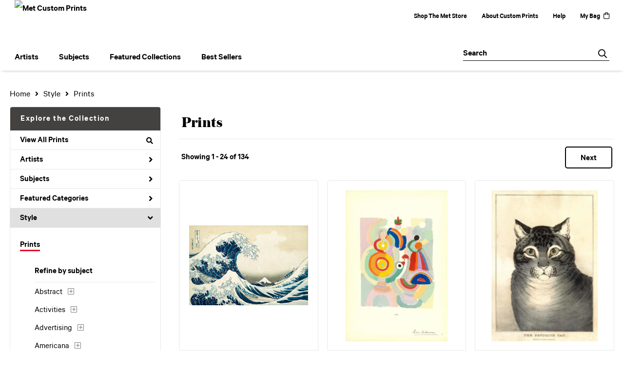

--- FILE ---
content_type: text/html; charset=UTF-8
request_url: https://customprints.metmuseum.org/search/style/prints/
body_size: 15803
content:
<!DOCTYPE html>
<html lang="en-US">
<head>
<meta charset="utf-8">
<title>Prints Prints | Met Custom Prints</title>
<meta name="viewport" content="width=device-width, initial-scale=1">
<meta http-equiv="content-type" content="text/html;charset=UTF-8">
<meta name="title" content="Prints Prints | Met Custom Prints">
<meta name="description" content="Prints Prints and Custom Framing From The Metropolitan Museum of Art - (134 items)">
<meta name="csrf-token" content="lpJJ60CVPDQMq8JANSxx6CNqZ2oeKDjnPxonr7lb">
<meta property="og:site_name" content="Met Custom Prints">
<meta property="og:title" content="Prints Prints | Met Custom Prints">
<meta property="og:url" content="https://customprints.metmuseum.org/search/style/prints">
<link rel="canonical" href="https://customprints.metmuseum.org/search/style/prints" />
<link rel="icon" type="image/ico" href="/img/museum_web/met/favicon-met-3.png">
<link rel="stylesheet" href="/css/normalize.min.css">
<link rel="stylesheet" href="/css/slick.min.css" />
<link rel="stylesheet" href="/css/museum_web/met/slick-theme.min.css" />
<link rel="stylesheet" href="/css/museum_web/met/skeleton-1-1.min.css">
<link rel="stylesheet" href="/css/museum_web/met/core.min.css?v=qd22klnuizvbfb6c">
<link rel="stylesheet" href="/fonts/fontawesome5/css/all.min.css">
<script src="//ajax.googleapis.com/ajax/libs/jquery/1.12.0/jquery.min.js"></script>
<script src="/js/jquery.autocomplete.min.js"></script>
<script src="/js/slick.min.js"></script>
<script src="/js/global-1-3.min.js"></script>
<script src="/js/museum_web/met/global.min.js?v=qd22klnuizvbfb6c"></script>
<script src="/js/jquery.scrollUp.min.js"></script>
<script src="/js/jquery.expander.min.js"></script>
<script src="/js/responsive-skeleton-2-3.min.js"></script>
<script>
window.dataLayer = window.dataLayer || [];
window.dataLayer.push({
	'domain_config': {
		'domain_name': 'customprints.metmuseum.org',
		'ga4_id': 'G-RRCZ8P0BS3',
		'ga4_id_rollup': 'G-P3D19VJ3BP',
	}
});


</script>
 
<script>
window.dataLayer.push({
	'event': 'view_item_list',
	'ecommerce': {
		'impressions': [
			{
			'id': '490306',
			'name': 'Katsushika Hokusai, Under the Wave off Kanagawa, or The Great Wave, from the series Thirty-six Views of Mount Fuji, ca. 1830-32 (490306)',
			'position': 1,
			'list': '/search/style/prints',
		},
			{
			'id': '486776',
			'name': 'Sonia Delaunay, Plate 7 from Sonia Delaunay: Ses peintures, Ses objets, Ses tissus simultanés, Ses modes (486776)',
			'position': 2,
			'list': '/search/style/prints',
		},
			{
			'id': '489089',
			'name': 'Currier and Ives, The Favorite Cat (489089)',
			'position': 3,
			'list': '/search/style/prints',
		},
			{
			'id': '488846',
			'name': 'Utagawa Hiroshige, In the Kameido Tenjin Shrine Compound (488846)',
			'position': 4,
			'list': '/search/style/prints',
		},
			{
			'id': '489319',
			'name': 'Henri Matisse, The Heart (489319)',
			'position': 5,
			'list': '/search/style/prints',
		},
			{
			'id': '489622',
			'name': 'Henri Matisse, The Horse, the Rider, and the Clown (489622)',
			'position': 6,
			'list': '/search/style/prints',
		},
			{
			'id': '488847',
			'name': 'Utagawa Hiroshige, Plum Garden at Kamata (488847)',
			'position': 7,
			'list': '/search/style/prints',
		},
			{
			'id': '489171',
			'name': 'Henri Matisse, Virgin and Child (489171)',
			'position': 8,
			'list': '/search/style/prints',
		},
			{
			'id': '492436',
			'name': 'After John James Audubon, Common Cardinal Grosbeak (492436)',
			'position': 9,
			'list': '/search/style/prints',
		},
			{
			'id': '486777',
			'name': 'Vasily Kandinsky, Kleine Welten V (Small Worlds V) (486777)',
			'position': 10,
			'list': '/search/style/prints',
		},
			{
			'id': '492437',
			'name': 'After John James Audubon, Anna Hummingbird (492437)',
			'position': 11,
			'list': '/search/style/prints',
		},
			{
			'id': '493407',
			'name': 'George Barbier, Au Lido (493407)',
			'position': 12,
			'list': '/search/style/prints',
		},
			{
			'id': '501647',
			'name': 'A. Major, Bird\'s-Eye View of the Great New York and Brooklyn Bridge, and Grand Display of Fireworks on Opening Night (501647)',
			'position': 13,
			'list': '/search/style/prints',
		},
			{
			'id': '492590',
			'name': 'William Morris, Pink and Rose (492590)',
			'position': 14,
			'list': '/search/style/prints',
		},
			{
			'id': '493408',
			'name': 'George Barbier, Au Revoir (493408)',
			'position': 15,
			'list': '/search/style/prints',
		},
			{
			'id': '501391',
			'name': 'William H. Johnson, Three Children (501391)',
			'position': 16,
			'list': '/search/style/prints',
		},
			{
			'id': '489623',
			'name': 'Henri Matisse, The Funeral of Pierrot (489623)',
			'position': 17,
			'list': '/search/style/prints',
		},
			{
			'id': '489092',
			'name': 'Albrecht Dürer, Adam and Eve (489092)',
			'position': 18,
			'list': '/search/style/prints',
		},
			{
			'id': '493422',
			'name': 'After John James Audubon, Western Blue Bird (493422)',
			'position': 19,
			'list': '/search/style/prints',
		},
			{
			'id': '489621',
			'name': 'Henri Matisse, Circus (489621)',
			'position': 20,
			'list': '/search/style/prints',
		},
			{
			'id': '489320',
			'name': 'Frank Stella, Itata (489320)',
			'position': 21,
			'list': '/search/style/prints',
		},
			{
			'id': '501242',
			'name': 'Henri de Toulouse-Lautrec, Moulin Rouge: La Goulue, 1891 (501242)',
			'position': 22,
			'list': '/search/style/prints',
		},
			{
			'id': '493409',
			'name': 'George Barbier, Éventails (493409)',
			'position': 23,
			'list': '/search/style/prints',
		},
			{
			'id': '492435',
			'name': 'After John James Audubon, Painted Bunting (492435)',
			'position': 24,
			'list': '/search/style/prints',
		},
			]
	}
});
</script>


<!-- Google Tag Manager - Imagelab -->
<script>(function(w,d,s,l,i){w[l]=w[l]||[];w[l].push({'gtm.start':
new Date().getTime(),event:'gtm.js'});var f=d.getElementsByTagName(s)[0],
j=d.createElement(s),dl=l!='dataLayer'?'&l='+l:'';j.async=true;j.src=
'https://www.googletagmanager.com/gtm.js?id='+i+dl;f.parentNode.insertBefore(j,f);
})(window,document,'script','dataLayer','GTM-5HLSXV2');</script>
<!-- End Google Tag Manager -->
<!-- Google Tag Manager - Met Org -->
<script>(function(w,d,s,l,i){w[l]=w[l]||[];w[l].push({'gtm.start':
new Date().getTime(),event:'gtm.js'});var f=d.getElementsByTagName(s)[0],
j=d.createElement(s),dl=l!='dataLayer'?'&l='+l:'';j.async=true;j.src=
'https://www.googletagmanager.com/gtm.js?id='+i+dl;f.parentNode.insertBefore(j,f);
})(window,document,'script','dataLayer','GTM-MQD27L9');</script>
<!-- End Google Tag Manager --></head>
<body class="">

<!-- Google Tag Manager (noscript) -->
<noscript><iframe src="https://www.googletagmanager.com/ns.html?id=GTM-5HLSXV2" height="0" width="0" style="display:none;visibility:hidden"></iframe></noscript>
<noscript><iframe src="https://www.googletagmanager.com/ns.html?id=GTM-MQD27L9" height="0" width="0" style="display:none;visibility:hidden"></iframe></noscript>
<!-- End Google Tag Manager (noscript) -->
<div id="header" class="row header-desktop header-fixed-top">
	<div class="container-full-width">
		<div class="header-desktop-row-1">
			<div class="left">
				<div class="header-logo">
					<a href="/"><img src="/img/museum_web/met/met-store-custom-prints-1000-4.png" aria-label="Met Custom Prints" alt="Met Custom Prints" data-gtm-event="header-logo" /></a>
				</div>
			</div>
			<div class="right header-courtesy-nav-wrapper">
				<div class="main-store-out-arrow"><a data-gtm-event="header-store-out" href="https://store.metmuseum.org/" aria-label="Shop The Met Store" target="blank">Shop The Met Store</a></div>
				<div><a data-gtm-event="header-about" href="/home/about/">About Custom Prints</a></div>
				<div><a data-gtm-event="header-help" href="/home/help/">Help</a></div>
				<div class='header-cart-wrapper'><a data-gtm-event="header-cart" href="/cart/">My Bag<div class="header-desktop-icon-item"><i class="far fa-shopping-bag"></i></div></a><span id="header-cart-count"></span></div>
			</div>
		</div>
		<div class="header-desktop-nav-row">
			<div class="nav-left flex-vertical-center" id="header-desktop-nav-container">
					<div class="nav-item">Artists
<div class="sub-menu position-1 row">
<div class="sub-menu-left">
<div class="row">
<div class="four columns">
<ul class="sub-menu-list">
<li class="header">Featured Artists</li>
<li><a data-gtm-event="megamenu-artists-featured-artists" href="/search/artist/claude+monet">Claude Monet</a></li>
<li><a data-gtm-event="megamenu-artists-featured-artists" href="/search/artist/vincent+van+gogh">Vincent van Gogh</a></li>
<li><a data-gtm-event="megamenu-artists-featured-artists" href="/search/artist/henri+matisse">Henri Matisse</a></li>
<li><a data-gtm-event="megamenu-artists-featured-artists" href="/search/artist/childe+hassam">Childe Hassam</a></li>
<li><a data-gtm-event="megamenu-artists-featured-artists" href="/search/artist/jacob+lawrence">Jacob Lawrence</a></li>
<li><a data-gtm-event="megamenu-artists-featured-artists" href="/search/artist/georgia+o'keeffe">Georgia O'Keeffe</a></li>
<li><a data-gtm-event="megamenu-artists-featured-artists" href="/search/artist/edward+hopper">Edward Hopper</a></li>
<li><a data-gtm-event="megamenu-artists-featured-artists" href="/search/artist/katsushika+hokusai">Katsushika Hokusai</a></li>
<li><a data-gtm-event="megamenu-artists-featured-artists" href="/search/artist/george+barbier">George Barbier</a></li>
<li><a data-gtm-event="megamenu-artists-featured-artists" href="/search/artist/margareta+haverman">Margareta Haverman</a></li>
<li><a data-gtm-event="megamenu-artists-featured-artists" href="/search/artist/johannes+vermeer">Johannes Vermeer</a></li>
</ul>
</div>
<div class="four columns">
<ul class="sub-menu-list">
<li class="header">Modernists</li>
<li><a data-gtm-event="megamenu-artists-modernists" href="/search/artist/sonia+delaunay">Sonia Delaunay</a></li>
<li><a data-gtm-event="megamenu-artists-modernists" href="/search/artist/horace+pippin">Horace Pippin</a></li>
<li><a data-gtm-event="megamenu-artists-modernists" href="/search/artist/william+henry+johnson">William Henry Johnson</a></li>
<li><a data-gtm-event="megamenu-artists-modernists" href="/search/artist/mark+rothko">Mark Rothko</a></li>
<li><a data-gtm-event="megamenu-artists-modernists" href="/search/artist/stuart+davis">Stuart Davis</a></li>
<li><a data-gtm-event="megamenu-artists-modernists" href="/search/artist/romare+bearden">Romare Bearden</a></li>
<li><a data-gtm-event="megamenu-artists-modernists" href="/search/artist/paul+klee">Paul Klee</a></li>
<li><a data-gtm-event="megamenu-artists-modernists" href="/search/artist/vasily+kandinsky">Vasily Kandinsky</a></li>
<li><a data-gtm-event="megamenu-artists-modernists" href="/search/artist/faith+ringgold">Faith Ringgold</a></li>
</ul>
</div>
<div class="four columns">
<ul class="sub-menu-list">
<li class="header">19th Century</li>
<li><a data-gtm-event="megamenu-artists-19th-century" href="/search/artist/winslow+homer">Winslow Homer</a></li>
<li><a data-gtm-event="megamenu-artists-19th-century" href="/search/artist/utagawa+hiroshige">Utagawa Hiroshige</a></li>
<li><a data-gtm-event="megamenu-artists-19th-century" href="/search/artist/currier+and+ives">Currier & Ives</a></li>
<li><a data-gtm-event="megamenu-artists-19th-century" href="/search/artist/john+singer+sargent">John Singer Sargent</a></li>
</ul>
<ul class="sub-menu-list top-space">
<li class="header">Impressionists & Post-Impressionists</li>
<li><a data-gtm-event="megamenu-artists-impressionists" href="/search/artist/camille+pissarro">Camille Pissarro</a></li>
<li><a data-gtm-event="megamenu-artists-impressionists" href="/search/artist/auguste+renoir">Auguste Renoir</a></li>
<li><a data-gtm-event="megamenu-artists-impressionists" href="/search/artist/pierre+bonnard">Pierre Bonnard</a></li>
<li><a data-gtm-event="megamenu-artists-impressionists" href="/search/artist/mary+cassatt">Mary Cassatt</a></li>
<li><a data-gtm-event="megamenu-artists-impressionists" href="/search/artist/edgar+degas">Edgar Degas</a></li>
<li><a data-gtm-event="megamenu-artists-impressionists" href="/search/artist/paul+cézanne">Paul Cézanne</a></li>
</ul>
</div>
</div>
<div class="row sub-menu-notice">
<div class="twelve columns">
<div class="sub-menu-notice-inner">
<div class="sub-menu-notice-separator">
<div class="sub-menu-notice-copy-wrap">
<div class="sub-menu-notice-copy">
Your Met Custom Prints order supports The Metropolitan Museum of Art.
</div>
</div>
</div>
</div>
</div>
</div>
</div>
<div class="sub-menu-right-img">
<a href="/artists">
<div class="sub-menu-img" style="background-image: url('/vitruvius/render/700/488809.jpg');">
<div class="sub-menu-img-text-wrapper">
<div data-gtm-event="megamenu-artists-all-artists" class="sub-menu-img-h1">View complete artist list</div>
<div class="sub-menu-img-h2">Explore the Collection</div>
</div>
</div>
</a>
</div>
</div>
</div>
					<div class="nav-item">Subjects
<div class="sub-menu position-2 row">
<div class="sub-menu-left">
<div class="row">
<div class="four columns">
<ul class="sub-menu-list">
<li class="header">Featured Subjects</li>
<li><a data-gtm-event="megamenu-subjects-featured-subjects" href="/search/subject/abstract">Abstract</a></li>
<li><a data-gtm-event="megamenu-subjects-featured-subjects" href="/search/subject/flowers+and+plants">Flowers and Plants</a></li>
<li><a data-gtm-event="megamenu-subjects-featured-subjects" href="/search/subject/interiors">Interiors</a></li>
<li><a data-gtm-event="megamenu-subjects-featured-subjects" href="/search/subject/animals">Animals</a></li>
<li><a data-gtm-event="megamenu-subjects-featured-subjects" href="/search/subject/architecture">Architecture</a></li>
<li><a data-gtm-event="megamenu-subjects-featured-subjects" href="/search/subject/historical">Historical</a></li>
<li><a data-gtm-event="megamenu-subjects-featured-subjects" href="/search/subject/fashion">Fashion</a></li>
<li><a data-gtm-event="megamenu-subjects-featured-subjects" href="/search/subject/decorative">Decorative Motifs</a></li>
<li><a data-gtm-event="megamenu-subjects-featured-subjects" href="/search/subject/places">Places</a></li>
<li><a data-gtm-event="megamenu-subjects-featured-subjects" href="/search/subject/still+life">Still Life</a></li>
<li><a data-gtm-event="megamenu-subjects-featured-subjects" href="/search/style/posters">Vintage Posters</a></li>
</ul>
</div>
<div class="four columns">
<ul class="sub-menu-list">
<li class="header">Waterscapes and Landscapes</li>
<li><a data-gtm-event="megamenu-subjects-waterscapes-and-landscapes" href="/search/subject/waterscapes">Waterscapes</a></li>
<li><a data-gtm-event="megamenu-subjects-waterscapes-and-landscapes" href="/search/subject/landscapes+and+scenery">Landscapes and Scenery</a></li>
<li><a data-gtm-event="megamenu-subjects-waterscapes-and-landscapes" href="/search/subject/cityscape">Cityscapes</a></li>
<li><a data-gtm-event="megamenu-subjects-waterscapes-and-landscapes" href="/search/subject/ocean">Ocean</a></li>
<li><a data-gtm-event="megamenu-subjects-waterscapes-and-landscapes" href="/search/subject/countryside">Countryside</a></li>
<li><a data-gtm-event="megamenu-subjects-waterscapes-and-landscapes" href="/search/subject/lakes+and+ponds">Lakes and Ponds</a></li>
<li><a data-gtm-event="megamenu-subjects-waterscapes-and-landscapes" href="/search/subject/mountains">Mountains</a></li>
<li><a data-gtm-event="megamenu-subjects-waterscapes-and-landscapes" href="/search/subject/rivers">Rivers</a></li>
<li><a data-gtm-event="megamenu-subjects-waterscapes-and-landscapes" href="/search/subject/prairies+and+fields">Prairies and Fields</a></li>
</ul>
</div>
<div class="four columns">
<ul class="sub-menu-list">
<li class="header">People and Activities</li>
<li><a data-gtm-event="megamenu-subjects-people-and-activities" href="/search/subject/figures">Figures</a></li>
<li><a data-gtm-event="megamenu-subjects-people-and-activities" href="/search/subject/portraits">Portraits</a></li>
<li><a data-gtm-event="megamenu-subjects-people-and-activities" href="/search/subject/cuisine">Cuisine</a></li>
<li><a data-gtm-event="megamenu-subjects-people-and-activities" href="/search/subject/romance">Romance</a></li>
<li><a data-gtm-event="megamenu-subjects-people-and-activities" href="/search/subject/activities">Activities</a></li>
<li><a data-gtm-event="megamenu-subjects-people-and-activities" href="/search/subject/dance">Dance</a></li>
<li><a data-gtm-event="megamenu-subjects-people-and-activities" href="/search/subject/music">Music</a></li>
</ul>
</div>
</div>
<div class="row sub-menu-notice">
<div class="twelve columns">
<div class="sub-menu-notice-inner">
<div class="sub-menu-notice-separator">
<div class="sub-menu-notice-copy-wrap">
<div class="sub-menu-notice-copy">
Prints and framing handmade to order in the USA.
</div>
</div>
</div>
</div>
</div>
</div>
</div>
<div class="sub-menu-right-img">
<div class="sub-menu-img" style="background-image: url('/image/nocms/web.museumseven.com/nga/1200-900-hanging-wire-1.jpg');">
<div class="sub-menu-img-text-wrapper">
<div class="sub-menu-img-h1">Custom Framed</div>
<div class="sub-menu-img-h2">All framed items are delivered ready-to-hang</div>
</div>
</div>
</div>
</div>
</div>
					<div class="nav-item">Featured Collections
<div class="sub-menu position-3 row">
<div class="sub-menu-left">
<div class="row">
<div class="four columns">
<ul class="sub-menu-list">
<li class="header">Featured Movements</li>
<li><a data-gtm-event="megamenu-collections-featured-movements" href="/search/style/harlem+renaissance">Harlem Renaissance</a></li>
<li><a data-gtm-event="megamenu-collections-featured-movements" href="/search/collection/impressionism+and+beyond">Impressionism & Post-Impressionism</a></li>
<li><a data-gtm-event="megamenu-collections-featured-movements" href="/search/style/modernism">Modernism</a></li>
<li><a data-gtm-event="megamenu-collections-featured-movements" href="/search/style/realism">Realism</a></li>
<li><a data-gtm-event="megamenu-collections-featured-movements" href="/search/style/romanticism">Romanticism</a></li>
<li><a data-gtm-event="megamenu-collections-featured-movements" href="/search/style/neoclassical">Neoclassical</a></li>
<li><a data-gtm-event="megamenu-collections-featured-movements" href="/search/collection/decorative+arts">Decorative Arts</a></li>
</ul>
<ul class="sub-menu-list top-space">
<li class="header">Across Cultures</li>
<li><a data-gtm-event="megamenu-collections-across-cultures" href="/search/collection/american+art">American Art</a></li>
<li><a data-gtm-event="megamenu-collections-across-cultures" href="/search/collection/asian+art">Asian Art</a></li>
<li><a data-gtm-event="megamenu-collections-across-cultures" href="/search/collection/european+art">European Art</a></li>
</ul>
</div>
<div class="four columns">
<ul class="sub-menu-list">
<li class="header">Periods</li>
<li><a data-gtm-event="megamenu-collections-periods" href="/search/collection/20th+century">20th century</a></li>
<li><a data-gtm-event="megamenu-collections-periods" href="/search/collection/19th+century">19th century</a></li>
<li><a data-gtm-event="megamenu-collections-periods" href="/search/collection/18th+century">18th century</a></li>
<li><a data-gtm-event="megamenu-collections-periods" href="/search/collection/17th+century">17th century</a></li>
<li><a data-gtm-event="megamenu-collections-periods" href="/search/style/renaissance">Renaissance</a></li>
<li><a data-gtm-event="megamenu-collections-periods" href="/search/subject/antiquity">Antiquity</a></li>
</ul>
</div>
<div class="four columns">
<ul class="sub-menu-list">
<li class="header">Special Exhibition</li>
<li><a data-gtm-event="megamenu-collections-spex" href="/search/artist/man+ray">Man Ray: When Objects Dream</a></li>
</ul>
</div>
</div>
<div class="row sub-menu-notice">
<div class="twelve columns">
<div class="sub-menu-notice-inner">
<div class="sub-menu-notice-separator">
<div class="sub-menu-notice-copy-wrap">
<div class="sub-menu-notice-copy">
Individually made-to-order for shipping within 10 business days.
</div>
</div>
</div>
</div>
</div>
</div>
</div>
<div class="sub-menu-right-img">
<div class="sub-menu-img" style="background-image: url('/image/nocms/web.museumseven.com/nga/1200-900-moulding-calais-1.jpg');">
<div class="sub-menu-img-text-wrapper">
<div class="sub-menu-img-h1">Hand-crafted</div>
<div class="sub-menu-img-h2">Made to your specifications</div>
</div>
</div>
</div>
</div>
</div>
					<div class="nav-item">Best Sellers
<div class="sub-menu position-4 row">
<div class="sub-menu-left">
<div class="row">
<div class="six columns">
<ul class="sub-menu-list truncate">
<li class="megamenu-top-sellers" imgId="489070"><a data-gtm-event="megamenu-top-sellers" href="/detail/489070/van-gogh-wheat-field-with-cypresses">Vincent van Gogh, <em>Wheat Field with Cypresses</em></a></li>
<li class="megamenu-top-sellers" imgId="488803"><a data-gtm-event="megamenu-top-sellers" href="/detail/488803/leutze-washington-crossing-the-delaware"> Emanuel Leutze, <em> Washington Crossing the Delaware</em></a></li>
<li class="megamenu-top-sellers" imgId="489087"><a data-gtm-event="megamenu-top-sellers" href="/detail/489087/hopper-from-williamsburg-bridge">Edward Hopper, <em>From Williamsburg Bridge</em></a></li>
<li class="megamenu-top-sellers" imgId="490306"><a data-gtm-event="megamenu-top-sellers" href="/detail/490306/hokusai-under-the-wave-off-kanagawa-or-the-great-wave-from-the-series-thirty-six-views-of-mount-fuji-ca.-1830-32"> Katsushika Hokusai, <em>Under the Wave off Kanagawa</em></a></li>
<li class="megamenu-top-sellers" imgId="488806"><a data-gtm-event="megamenu-top-sellers" href="/detail/488806/van-gogh-irises">Vincent van Gogh, <em>Irises</em></a></li>
<li class="megamenu-top-sellers" imgId="489316"><a data-gtm-event="megamenu-top-sellers" href="/detail/489316/monet-water-lilies">Claude Monet, <em>Water Lilies</em></a></li>
<li class="megamenu-top-sellers" imgId="489064"><a data-gtm-event="megamenu-top-sellers" href="/detail/489064/monet-bridge-over-a-pond-of-water-lilies">Claude Monet, <em>Bridge over a Pond of Water Lilies</em></a></li>
<li class="megamenu-top-sellers" imgId="488823"><a data-gtm-event="megamenu-top-sellers" href="/detail/488823/bierstadt-merced-river-yosemite-valley">Albert Bierstadt, <em>Merced River, Yosemite Valley</em></a></li>
<li class="megamenu-top-sellers" imgId="486779"><a data-gtm-event="megamenu-top-sellers" href="/detail/486779/haverman-a-vase-of-flowers">Margareta Haverman, <em>A Vase of Flowers</em></a></li>
<li class="megamenu-top-sellers" imgId="489529"><a data-gtm-event="megamenu-top-sellers" href="/detail/489529/cot-springtime">Pierre-Auguste Cot, <em>Springtime</em></a></li>
</ul>
</div>
<div class="six columns">
<ul class="sub-menu-list truncate">
<li class="megamenu-top-sellers" imgId="489088"><a data-gtm-event="megamenu-top-sellers" href="/detail/489088/homer-northeaster">Winslow Homer, <em>Northeaster</em></a></li>
<li class="megamenu-top-sellers" imgId="501384"><a data-gtm-event="megamenu-top-sellers" href="/detail/501384/ringgold-freedom-of-speech">Faith Ringgold, <em>Freedom of Speech</em></a></li>
<li class="megamenu-top-sellers" imgId="489066"><a data-gtm-event="megamenu-top-sellers" href="/detail/489066/cézanne-the-gulf-of-marseilles-seen-from-lestaque">Paul Cézanne, <em>The Gulf of Marseilles Seen from L'Estaque</em></a></li>
<li class="megamenu-top-sellers" imgId="489317"><a data-gtm-event="megamenu-top-sellers" href="/detail/489317/vuillard-garden-at-vaucresson">Edouard Vuillard, <em>Garden at Vaucresson</em></a></li>
<li class="megamenu-top-sellers" imgId="501389"><a data-gtm-event="megamenu-top-sellers" href="/detail/501389/bearden-tapestry-recollection-pond">Romare Bearden, <em>Tapestry "Recollection Pond"</em></a></li>
<li class="megamenu-top-sellers" imgId="488831"><a data-gtm-event="megamenu-top-sellers" href="/detail/488831/pissarro-the-boulevard-montmartre-on-a-winter-morning">Camille Pissarro, <em>The Boulevard Montmartre on a Winter Morning</em></a></li>
<li class="megamenu-top-sellers" imgId="489177"><a data-gtm-event="megamenu-top-sellers" href="/detail/489177/rousseau-the-repast-of-the-lion">Henri Rousseau, <em>The Repast of the Lion</em></a></li>
<li class="megamenu-top-sellers" imgId="488818"><a data-gtm-event="megamenu-top-sellers" href="/detail/488818/degas-the-dance-class">Edgar Degas, <em>The Dance Class</em></a></li>
<li class="megamenu-top-sellers" imgId="488825"><a data-gtm-event="megamenu-top-sellers" href="/detail/488825/sargent-madame-x-madame-pierre-gautreau"> John Singer Sargent, <em>Madame X (Madame Pierre Gautreau)</em></a></li>
<li class="megamenu-top-sellers" imgId="489175"><a data-gtm-event="megamenu-top-sellers" href="/detail/489175/turner-venice-from-the-porch-of-madonna-della-salute">  Joseph Mallord William Turner, <em>Venice, from the Porch of Madonna della Salute</em></a></li>
</ul>
</div>
</div>
<div class="row sub-menu-notice">
<div class="twelve columns">
<div class="sub-menu-notice-inner">
<div class="sub-menu-notice-separator">
<div class="sub-menu-notice-copy-wrap">
<div class="sub-menu-notice-copy">
Customize by size, choice of paper or canvas, and framing style.
</div>
</div>
</div>
</div>
</div>
</div>
</div>
<div class="sub-menu-right-img">
<div class="sub-menu-img-top-seller" style="background-image: url('/vitruvius/render/700/489070.jpg');"><a class="sub-menu-img-link-top-seller" href=""></a></div>
</div>
</div>
</div>
			</div>
			<div class="nav-right flex-vertical-center">
				<div class="header-search-box">
					<div id="header-search-box-input-result">
					<input data-gtm-event="header-search-toggle" class="header-search-box-input" type="text" placeholder="Search" name="q" id="autocomplete" onblur="this.value=''">
					<div class="header-search-box-icon"></div>
					</div>
				</div>
			</div>
		</div>
	</div>
</div>
<div id="navOverlay"></div>

<div class="header-mobile row">
	<div class="header-mobile-row">
		<div class="header-mobile-logo-wrap">
			<a href="/"><img data-gtm-event="mobile-header-logo" aria-label="Met Custom Prints" alt="Met Custom Prints" class="header-logo-mobile" src="/img/museum_web/met/met-store-custom-prints-1000-4.png"></a>
		</div>
		<div class="header-mobile-icon-wrap">
			<a class="toggle-mobile-search"><i data-gtm-event="mobile-header-search" class="fa-header-mobile mag-glass"></i></a>
		</div>
		<div class="header-mobile-icon-wrap">
			<a href="/cart"><i data-gtm-event="mobile-header-shopping-bag" class="fa-header-mobile shopping-bag"></i></a>
		</div>
		<div class="header-mobile-icon-wrap header-mobile-icon-more right">
			<a class="toggle-mobile-overlay"><i data-gtm-event="mobile-header-more" class="fa-header-mobile more"></i></a>
		</div>
		<div class="header-mobile-icon-wrap-close header-mobile-icon-hidden">
			<a class="toggle-mobile-overlay"><i data-gtm-event="mobile-header-close" class="fa-header-mobile close-nav"></i></a>
		</div>
	</div>
</div>

<div id="header-mobile-search" class="">
	<div class="header-mobile-search-row">
		<div id="header-mobile-search-input-result">
			<input class="header-mobile-search-input" type="text" value="" placeholder="Search" name="q" id="autocomplete-mobile" onblur="this.value=''">
		</div>
	</div>
</div>

<section class="crumb-trail-full">

	<div class="container crumb-trail">
		<div class="row">
			<div id="crumb-trail-left" class="crumb-trail-wrapper nine columns">
				<a href="/" class="noline">Home</a><i class="fa-crumb-trail angle-right"></i>Style<i class="fa-crumb-trail angle-right"></i><h2><a href="/search/style/prints" class="noline">Prints</a><h2>
			</div>
			<div id="crumb-trail-right" class="crumb-trail-right text-right three columns">

			</div>
		</div>
	</div>

</section>



<div class="container">

	<div class="row">

		<div id="ixs-container">

			<div id="ixs-navigation-container" class="row">
		
		
		<a href="/"><div data-gtm-event="mobile-header-home" class="ixs-row category-head clickable">Home</div></a>
		<a href="/home/about/"><div data-gtm-event="mobile-header-about" class="ixs-row category-head clickable">About</div></a>
		<a href="/home/help/"><div data-gtm-event="mobile-header-help" class="ixs-row category-head clickable">Help</div></a>
		<a href="/cart/"><div data-gtm-event="mobile-header-cart" class="ixs-row category-head clickable">View Bag</div></a>
		<a href="https://store.metmuseum.org" target="blank"><div data-gtm-event="mobile-header-store-out" class="ixs-row category-head clickable">Shop The Met Store<i class="ixs-fa external-link"></i></div></a>
	</div>


	<div id="ixs-wrapper">

		<div id="ixs">
	<div class="ixs-title">Explore the Collection</div>



	<div class="ixs-row category-head clickable"><a data-gtm-event="ixs-all-prints-click" class="ixs-link" href="/search/collection/all">View All Prints<i class="ixs-fa view-all"></i></a></div>
		<div class="ixs-row category-head clickable closed" data-gtm-event="ixs-view-artists" onclick="ajax_load('#ixs', '/indexsearch/artist_alpha/');return false;">Artists<i class="ixs-fa angle-right"></i></div>
			<div class="ixs-row category-head clickable closed" data-gtm-event="ixs-view-subjects" onclick="ajax_load('#ixs', '/indexsearch/update/subject/');return false;">Subjects<i class="ixs-fa angle-right"></i></div>
		<div class="ixs-row category-head clickable closed"data-gtm-event="ixs-view-back-to-features" onclick="ajax_load('#ixs', '/indexsearch/base');return false;">Featured Categories<i class="ixs-fa angle-right"></i></div>

	
		

		
							<div class="ixs-row category-head open">Style<i class="ixs-fa angle-down"></i></div>
							<div id="ixs-scroll-div">
							<ul id="ixs-list">
							<li class="ixs-list-item selected"><a data-gtm-event="ixs-tag-list-click" href="/search/style/prints">Prints</a></li>
							<div class="ixs-section-indent">
							<div class="ixs-explore-category-head">Refine by subject</div>
							<li class="ixs-list-item"><a data-gtm-event="ixs-tag-list-click" href="/search/subject/abstract/style/prints">Abstract</a>
							<div data-gtm-event="ixs-tag-list-toggle-children" class="ixs-tag-list-toggle-children" onclick="child_toggle('#1-child')"><div data-gtm-event="ixs-tag-list-toggle-children" id="1-child-toggle"><i class="fal fa-plus-square"></i></div></div>
							<ul class="ixs-list-child" id="1-child">
							<li class="ixs-list-item"><a data-gtm-event="ixs-tag-list-click" href="/search/subject/abstract+figurative/style/prints" target="_top">Abstract Figurative</a>
							<li class="ixs-list-item"><a data-gtm-event="ixs-tag-list-click" href="/search/subject/abstract+florals/style/prints" target="_top">Abstract Florals</a>
							</ul>
							<li class="ixs-list-item"><a data-gtm-event="ixs-tag-list-click" href="/search/subject/activities/style/prints">Activities</a>
							<div data-gtm-event="ixs-tag-list-toggle-children" class="ixs-tag-list-toggle-children" onclick="child_toggle('#894-child')"><div data-gtm-event="ixs-tag-list-toggle-children" id="894-child-toggle"><i class="fal fa-plus-square"></i></div></div>
							<ul class="ixs-list-child" id="894-child">
							<li class="ixs-list-item"><a data-gtm-event="ixs-tag-list-click" href="/search/subject/leisure/style/prints" target="_top">Leisure</a>
							<div data-gtm-event="ixs-tag-list-toggle-children" class="ixs-tag-list-toggle-children" onclick="child_toggle('#895-child')"><div data-gtm-event="ixs-tag-list-toggle-children" id="895-child-toggle"><i class="fal fa-plus-square"></i></div></div>
							<ul class="ixs-list-child" id="895-child">
							<li class="ixs-list-item"><a data-gtm-event="ixs-tag-list-click" href="/search/subject/painting+and+drawing/style/prints" target="_top">Painting and Drawing</a></li>
							<li class="ixs-list-item"><a data-gtm-event="ixs-tag-list-click" href="/search/subject/reading/style/prints" target="_top">Reading</a></li>
							<li class="ixs-list-item"><a data-gtm-event="ixs-tag-list-click" href="/search/subject/skating/style/prints" target="_top">Skating</a></li>
							<li class="ixs-list-item"><a data-gtm-event="ixs-tag-list-click" href="/search/subject/swimming/style/prints" target="_top">Swimming</a></li>
							</ul>
							<li class="ixs-list-item"><a data-gtm-event="ixs-tag-list-click" href="/search/subject/sports/style/prints" target="_top">Sports</a>
							<div data-gtm-event="ixs-tag-list-toggle-children" class="ixs-tag-list-toggle-children" onclick="child_toggle('#116-child')"><div data-gtm-event="ixs-tag-list-toggle-children" id="116-child-toggle"><i class="fal fa-plus-square"></i></div></div>
							<ul class="ixs-list-child" id="116-child">
							<li class="ixs-list-item"><a data-gtm-event="ixs-tag-list-click" href="/search/subject/horse+racing/style/prints" target="_top">Horse Racing</a></li>
							<li class="ixs-list-item"><a data-gtm-event="ixs-tag-list-click" href="/search/subject/winter+sports/style/prints" target="_top">Winter Sports</a></li>
							</ul>
							</ul>
							<li class="ixs-list-item"><a data-gtm-event="ixs-tag-list-click" href="/search/subject/advertising/style/prints">Advertising</a>
							<div data-gtm-event="ixs-tag-list-toggle-children" class="ixs-tag-list-toggle-children" onclick="child_toggle('#2-child')"><div data-gtm-event="ixs-tag-list-toggle-children" id="2-child-toggle"><i class="fal fa-plus-square"></i></div></div>
							<ul class="ixs-list-child" id="2-child">
							<li class="ixs-list-item"><a data-gtm-event="ixs-tag-list-click" href="/search/subject/vintage+advertising/style/prints" target="_top">Vintage Advertising</a>
							</ul>
							<li class="ixs-list-item"><a data-gtm-event="ixs-tag-list-click" href="/search/subject/americana/style/prints">Americana</a>
							<div data-gtm-event="ixs-tag-list-toggle-children" class="ixs-tag-list-toggle-children" onclick="child_toggle('#4-child')"><div data-gtm-event="ixs-tag-list-toggle-children" id="4-child-toggle"><i class="fal fa-plus-square"></i></div></div>
							<ul class="ixs-list-child" id="4-child">
							<li class="ixs-list-item"><a data-gtm-event="ixs-tag-list-click" href="/search/subject/americana+landmarks/style/prints" target="_top">Americana Landmarks</a>
							<div data-gtm-event="ixs-tag-list-toggle-children" class="ixs-tag-list-toggle-children" onclick="child_toggle('#5-child')"><div data-gtm-event="ixs-tag-list-toggle-children" id="5-child-toggle"><i class="fal fa-plus-square"></i></div></div>
							<ul class="ixs-list-child" id="5-child">
							<li class="ixs-list-item"><a data-gtm-event="ixs-tag-list-click" href="/search/subject/statue+of+liberty/style/prints" target="_top">Statue of Liberty</a></li>
							</ul>
							</ul>
							<li class="ixs-list-item"><a data-gtm-event="ixs-tag-list-click" href="/search/subject/animals/style/prints">Animals</a>
							<div data-gtm-event="ixs-tag-list-toggle-children" class="ixs-tag-list-toggle-children" onclick="child_toggle('#8-child')"><div data-gtm-event="ixs-tag-list-toggle-children" id="8-child-toggle"><i class="fal fa-plus-square"></i></div></div>
							<ul class="ixs-list-child" id="8-child">
							<li class="ixs-list-item"><a data-gtm-event="ixs-tag-list-click" href="/search/subject/birds/style/prints" target="_top">Birds</a>
							<div data-gtm-event="ixs-tag-list-toggle-children" class="ixs-tag-list-toggle-children" onclick="child_toggle('#10-child')"><div data-gtm-event="ixs-tag-list-toggle-children" id="10-child-toggle"><i class="fal fa-plus-square"></i></div></div>
							<ul class="ixs-list-child" id="10-child">
							<li class="ixs-list-item"><a data-gtm-event="ixs-tag-list-click" href="/search/subject/blue+birds/style/prints" target="_top">Blue Birds</a></li>
							<li class="ixs-list-item"><a data-gtm-event="ixs-tag-list-click" href="/search/subject/cardinals/style/prints" target="_top">Cardinals</a></li>
							<li class="ixs-list-item"><a data-gtm-event="ixs-tag-list-click" href="/search/subject/geese/style/prints" target="_top">Geese</a></li>
							<li class="ixs-list-item"><a data-gtm-event="ixs-tag-list-click" href="/search/subject/herons/style/prints" target="_top">Herons</a></li>
							<li class="ixs-list-item"><a data-gtm-event="ixs-tag-list-click" href="/search/subject/hummingbirds/style/prints" target="_top">Hummingbirds</a></li>
							<li class="ixs-list-item"><a data-gtm-event="ixs-tag-list-click" href="/search/subject/peacocks/style/prints" target="_top">Peacocks</a></li>
							<li class="ixs-list-item"><a data-gtm-event="ixs-tag-list-click" href="/search/subject/shorebirds/style/prints" target="_top">Shorebirds</a></li>
							<li class="ixs-list-item"><a data-gtm-event="ixs-tag-list-click" href="/search/subject/songbirds/style/prints" target="_top">Songbirds</a></li>
							</ul>
							<li class="ixs-list-item"><a data-gtm-event="ixs-tag-list-click" href="/search/subject/cats/style/prints" target="_top">Cats</a>
							<li class="ixs-list-item"><a data-gtm-event="ixs-tag-list-click" href="/search/subject/dogs/style/prints" target="_top">Dogs</a>
							<li class="ixs-list-item"><a data-gtm-event="ixs-tag-list-click" href="/search/subject/farm/style/prints" target="_top">Farm</a>
							<li class="ixs-list-item"><a data-gtm-event="ixs-tag-list-click" href="/search/subject/horses/style/prints" target="_top">Horses</a>
							<li class="ixs-list-item"><a data-gtm-event="ixs-tag-list-click" href="/search/subject/sea+creatures/style/prints" target="_top">Sea Creatures</a>
							<div data-gtm-event="ixs-tag-list-toggle-children" class="ixs-tag-list-toggle-children" onclick="child_toggle('#353-child')"><div data-gtm-event="ixs-tag-list-toggle-children" id="353-child-toggle"><i class="fal fa-plus-square"></i></div></div>
							<ul class="ixs-list-child" id="353-child">
							<li class="ixs-list-item"><a data-gtm-event="ixs-tag-list-click" href="/search/subject/seashells/style/prints" target="_top">Seashells</a></li>
							</ul>
							<li class="ixs-list-item"><a data-gtm-event="ixs-tag-list-click" href="/search/subject/wildlife/style/prints" target="_top">Wildlife</a>
							<div data-gtm-event="ixs-tag-list-toggle-children" class="ixs-tag-list-toggle-children" onclick="child_toggle('#19-child')"><div data-gtm-event="ixs-tag-list-toggle-children" id="19-child-toggle"><i class="fal fa-plus-square"></i></div></div>
							<ul class="ixs-list-child" id="19-child">
							<li class="ixs-list-item"><a data-gtm-event="ixs-tag-list-click" href="/search/subject/bugs+and+insects/style/prints" target="_top">Bugs and Insects</a></li>
							</ul>
							</ul>
							<li class="ixs-list-item"><a data-gtm-event="ixs-tag-list-click" href="/search/subject/antiquity/style/prints">Antiquity</a>
							<div data-gtm-event="ixs-tag-list-toggle-children" class="ixs-tag-list-toggle-children" onclick="child_toggle('#20-child')"><div data-gtm-event="ixs-tag-list-toggle-children" id="20-child-toggle"><i class="fal fa-plus-square"></i></div></div>
							<ul class="ixs-list-child" id="20-child">
							<li class="ixs-list-item"><a data-gtm-event="ixs-tag-list-click" href="/search/subject/sculptures+and+tombs/style/prints" target="_top">Sculptures and Tombs</a>
							</ul>
							<li class="ixs-list-item"><a data-gtm-event="ixs-tag-list-click" href="/search/subject/architecture/style/prints">Architecture</a>
							<div data-gtm-event="ixs-tag-list-toggle-children" class="ixs-tag-list-toggle-children" onclick="child_toggle('#21-child')"><div data-gtm-event="ixs-tag-list-toggle-children" id="21-child-toggle"><i class="fal fa-plus-square"></i></div></div>
							<ul class="ixs-list-child" id="21-child">
							<li class="ixs-list-item"><a data-gtm-event="ixs-tag-list-click" href="/search/subject/bridges/style/prints" target="_top">Bridges</a>
							<li class="ixs-list-item"><a data-gtm-event="ixs-tag-list-click" href="/search/subject/buildings/style/prints" target="_top">Buildings</a>
							<li class="ixs-list-item"><a data-gtm-event="ixs-tag-list-click" href="/search/subject/churches/style/prints" target="_top">Churches</a>
							<li class="ixs-list-item"><a data-gtm-event="ixs-tag-list-click" href="/search/subject/columns/style/prints" target="_top">Columns</a>
							<li class="ixs-list-item"><a data-gtm-event="ixs-tag-list-click" href="/search/subject/exteriors/style/prints" target="_top">Exteriors</a>
							<li class="ixs-list-item"><a data-gtm-event="ixs-tag-list-click" href="/search/subject/landmarks/style/prints" target="_top">Landmarks</a>
							<li class="ixs-list-item"><a data-gtm-event="ixs-tag-list-click" href="/search/subject/ruins/style/prints" target="_top">Ruins</a>
							<li class="ixs-list-item"><a data-gtm-event="ixs-tag-list-click" href="/search/subject/skyscrapers/style/prints" target="_top">Skyscrapers</a>
							<li class="ixs-list-item"><a data-gtm-event="ixs-tag-list-click" href="/search/subject/stairs/style/prints" target="_top">Stairs</a>
							</ul>
							<li class="ixs-list-item"><a data-gtm-event="ixs-tag-list-click" href="/search/subject/ceremonial/style/prints">Ceremonial</a>
							<li class="ixs-list-item"><a data-gtm-event="ixs-tag-list-click" href="/search/subject/city+life/style/prints">City Life</a>
							<li class="ixs-list-item"><a data-gtm-event="ixs-tag-list-click" href="/search/subject/clothing/style/prints">Clothing</a>
							<li class="ixs-list-item"><a data-gtm-event="ixs-tag-list-click" href="/search/subject/cuisine/style/prints">Cuisine</a>
							<div data-gtm-event="ixs-tag-list-toggle-children" class="ixs-tag-list-toggle-children" onclick="child_toggle('#43-child')"><div data-gtm-event="ixs-tag-list-toggle-children" id="43-child-toggle"><i class="fal fa-plus-square"></i></div></div>
							<ul class="ixs-list-child" id="43-child">
							<li class="ixs-list-item"><a data-gtm-event="ixs-tag-list-click" href="/search/subject/beverages/style/prints" target="_top">Beverages</a>
							<div data-gtm-event="ixs-tag-list-toggle-children" class="ixs-tag-list-toggle-children" onclick="child_toggle('#44-child')"><div data-gtm-event="ixs-tag-list-toggle-children" id="44-child-toggle"><i class="fal fa-plus-square"></i></div></div>
							<ul class="ixs-list-child" id="44-child">
							<li class="ixs-list-item"><a data-gtm-event="ixs-tag-list-click" href="/search/subject/alcohol/style/prints" target="_top">Alcohol</a></li>
							</ul>
							<li class="ixs-list-item"><a data-gtm-event="ixs-tag-list-click" href="/search/subject/food/style/prints" target="_top">Food</a>
							<div data-gtm-event="ixs-tag-list-toggle-children" class="ixs-tag-list-toggle-children" onclick="child_toggle('#46-child')"><div data-gtm-event="ixs-tag-list-toggle-children" id="46-child-toggle"><i class="fal fa-plus-square"></i></div></div>
							<ul class="ixs-list-child" id="46-child">
							<li class="ixs-list-item"><a data-gtm-event="ixs-tag-list-click" href="/search/subject/meals+and+picnics/style/prints" target="_top">Meals and Picnics</a></li>
							</ul>
							<li class="ixs-list-item"><a data-gtm-event="ixs-tag-list-click" href="/search/subject/restaurants+and+cafes/style/prints" target="_top">Restaurants and Cafes</a>
							</ul>
							<li class="ixs-list-item"><a data-gtm-event="ixs-tag-list-click" href="/search/subject/dance/style/prints">Dance</a>
							<div data-gtm-event="ixs-tag-list-toggle-children" class="ixs-tag-list-toggle-children" onclick="child_toggle('#52-child')"><div data-gtm-event="ixs-tag-list-toggle-children" id="52-child-toggle"><i class="fal fa-plus-square"></i></div></div>
							<ul class="ixs-list-child" id="52-child">
							<li class="ixs-list-item"><a data-gtm-event="ixs-tag-list-click" href="/search/subject/ballet/style/prints" target="_top">Ballet</a>
							</ul>
							<li class="ixs-list-item"><a data-gtm-event="ixs-tag-list-click" href="/search/subject/decorative/style/prints">Decorative</a>
							<li class="ixs-list-item"><a data-gtm-event="ixs-tag-list-click" href="/search/subject/fantasy/style/prints">Fantasy</a>
							<div data-gtm-event="ixs-tag-list-toggle-children" class="ixs-tag-list-toggle-children" onclick="child_toggle('#60-child')"><div data-gtm-event="ixs-tag-list-toggle-children" id="60-child-toggle"><i class="fal fa-plus-square"></i></div></div>
							<ul class="ixs-list-child" id="60-child">
							<li class="ixs-list-item"><a data-gtm-event="ixs-tag-list-click" href="/search/subject/horror/style/prints" target="_top">Horror</a>
							<div data-gtm-event="ixs-tag-list-toggle-children" class="ixs-tag-list-toggle-children" onclick="child_toggle('#624-child')"><div data-gtm-event="ixs-tag-list-toggle-children" id="624-child-toggle"><i class="fal fa-plus-square"></i></div></div>
							<ul class="ixs-list-child" id="624-child">
							<li class="ixs-list-item"><a data-gtm-event="ixs-tag-list-click" href="/search/subject/demons/style/prints" target="_top">Demons</a></li>
							<li class="ixs-list-item"><a data-gtm-event="ixs-tag-list-click" href="/search/subject/skeletons/style/prints" target="_top">Skeletons</a></li>
							</ul>
							<li class="ixs-list-item"><a data-gtm-event="ixs-tag-list-click" href="/search/subject/magical/style/prints" target="_top">Magical</a>
							<div data-gtm-event="ixs-tag-list-toggle-children" class="ixs-tag-list-toggle-children" onclick="child_toggle('#745-child')"><div data-gtm-event="ixs-tag-list-toggle-children" id="745-child-toggle"><i class="fal fa-plus-square"></i></div></div>
							<ul class="ixs-list-child" id="745-child">
							<li class="ixs-list-item"><a data-gtm-event="ixs-tag-list-click" href="/search/subject/cupids/style/prints" target="_top">Cupids</a></li>
							<li class="ixs-list-item"><a data-gtm-event="ixs-tag-list-click" href="/search/subject/nymphs/style/prints" target="_top">Nymphs</a></li>
							</ul>
							</ul>
							<li class="ixs-list-item"><a data-gtm-event="ixs-tag-list-click" href="/search/subject/fashion/style/prints">Fashion</a>
							<div data-gtm-event="ixs-tag-list-toggle-children" class="ixs-tag-list-toggle-children" onclick="child_toggle('#63-child')"><div data-gtm-event="ixs-tag-list-toggle-children" id="63-child-toggle"><i class="fal fa-plus-square"></i></div></div>
							<ul class="ixs-list-child" id="63-child">
							<li class="ixs-list-item"><a data-gtm-event="ixs-tag-list-click" href="/search/subject/gowns+and+formal/style/prints" target="_top">Gowns and Formal</a>
							<li class="ixs-list-item"><a data-gtm-event="ixs-tag-list-click" href="/search/subject/hair+and+beauty/style/prints" target="_top">Hair and Beauty</a>
							</ul>
							<li class="ixs-list-item"><a data-gtm-event="ixs-tag-list-click" href="/search/subject/figures/style/prints">Figures</a>
							<div data-gtm-event="ixs-tag-list-toggle-children" class="ixs-tag-list-toggle-children" onclick="child_toggle('#66-child')"><div data-gtm-event="ixs-tag-list-toggle-children" id="66-child-toggle"><i class="fal fa-plus-square"></i></div></div>
							<ul class="ixs-list-child" id="66-child">
							<li class="ixs-list-item"><a data-gtm-event="ixs-tag-list-click" href="/search/subject/figure+studies/style/prints" target="_top">Figure Studies</a>
							<li class="ixs-list-item"><a data-gtm-event="ixs-tag-list-click" href="/search/subject/nudes/style/prints" target="_top">Nudes</a>
							<li class="ixs-list-item"><a data-gtm-event="ixs-tag-list-click" href="/search/subject/statues/style/prints" target="_top">Statues</a>
							</ul>
							<li class="ixs-list-item"><a data-gtm-event="ixs-tag-list-click" href="/search/subject/flowers+and+plants/style/prints">Flowers and Plants</a>
							<div data-gtm-event="ixs-tag-list-toggle-children" class="ixs-tag-list-toggle-children" onclick="child_toggle('#69-child')"><div data-gtm-event="ixs-tag-list-toggle-children" id="69-child-toggle"><i class="fal fa-plus-square"></i></div></div>
							<ul class="ixs-list-child" id="69-child">
							<li class="ixs-list-item"><a data-gtm-event="ixs-tag-list-click" href="/search/subject/botanical/style/prints" target="_top">Botanical</a>
							<li class="ixs-list-item"><a data-gtm-event="ixs-tag-list-click" href="/search/subject/floral/style/prints" target="_top">Floral</a>
							<div data-gtm-event="ixs-tag-list-toggle-children" class="ixs-tag-list-toggle-children" onclick="child_toggle('#72-child')"><div data-gtm-event="ixs-tag-list-toggle-children" id="72-child-toggle"><i class="fal fa-plus-square"></i></div></div>
							<ul class="ixs-list-child" id="72-child">
							<li class="ixs-list-item"><a data-gtm-event="ixs-tag-list-click" href="/search/subject/chrysanthemum/style/prints" target="_top">Chrysanthemum</a></li>
							<li class="ixs-list-item"><a data-gtm-event="ixs-tag-list-click" href="/search/subject/lilies/style/prints" target="_top">Lilies</a></li>
							<li class="ixs-list-item"><a data-gtm-event="ixs-tag-list-click" href="/search/subject/peonies/style/prints" target="_top">Peonies</a></li>
							<li class="ixs-list-item"><a data-gtm-event="ixs-tag-list-click" href="/search/subject/rose/style/prints" target="_top">Rose</a></li>
							<li class="ixs-list-item"><a data-gtm-event="ixs-tag-list-click" href="/search/subject/wildflowers/style/prints" target="_top">Wildflowers</a></li>
							</ul>
							<li class="ixs-list-item"><a data-gtm-event="ixs-tag-list-click" href="/search/subject/gardens/style/prints" target="_top">Gardens</a>
							<div data-gtm-event="ixs-tag-list-toggle-children" class="ixs-tag-list-toggle-children" onclick="child_toggle('#73-child')"><div data-gtm-event="ixs-tag-list-toggle-children" id="73-child-toggle"><i class="fal fa-plus-square"></i></div></div>
							<ul class="ixs-list-child" id="73-child">
							<li class="ixs-list-item"><a data-gtm-event="ixs-tag-list-click" href="/search/subject/asian+gardens/style/prints" target="_top">Asian Gardens</a></li>
							<li class="ixs-list-item"><a data-gtm-event="ixs-tag-list-click" href="/search/subject/fountains/style/prints" target="_top">Fountains</a></li>
							</ul>
							<li class="ixs-list-item"><a data-gtm-event="ixs-tag-list-click" href="/search/subject/trees+and+shrubs/style/prints" target="_top">Trees and Shrubs</a>
							<div data-gtm-event="ixs-tag-list-toggle-children" class="ixs-tag-list-toggle-children" onclick="child_toggle('#74-child')"><div data-gtm-event="ixs-tag-list-toggle-children" id="74-child-toggle"><i class="fal fa-plus-square"></i></div></div>
							<ul class="ixs-list-child" id="74-child">
							<li class="ixs-list-item"><a data-gtm-event="ixs-tag-list-click" href="/search/subject/fruit+trees/style/prints" target="_top">Fruit Trees</a></li>
							</ul>
							</ul>
							<li class="ixs-list-item"><a data-gtm-event="ixs-tag-list-click" href="/search/subject/historical/style/prints">Historical</a>
							<div data-gtm-event="ixs-tag-list-toggle-children" class="ixs-tag-list-toggle-children" onclick="child_toggle('#76-child')"><div data-gtm-event="ixs-tag-list-toggle-children" id="76-child-toggle"><i class="fal fa-plus-square"></i></div></div>
							<ul class="ixs-list-child" id="76-child">
							<li class="ixs-list-item"><a data-gtm-event="ixs-tag-list-click" href="/search/subject/historical+events/style/prints" target="_top">Historical Events</a>
							<div data-gtm-event="ixs-tag-list-toggle-children" class="ixs-tag-list-toggle-children" onclick="child_toggle('#676-child')"><div data-gtm-event="ixs-tag-list-toggle-children" id="676-child-toggle"><i class="fal fa-plus-square"></i></div></div>
							<ul class="ixs-list-child" id="676-child">
							<li class="ixs-list-item"><a data-gtm-event="ixs-tag-list-click" href="/search/subject/world+war+1/style/prints" target="_top">World War 1</a></li>
							</ul>
							<li class="ixs-list-item"><a data-gtm-event="ixs-tag-list-click" href="/search/subject/historical+figures/style/prints" target="_top">Historical Figures</a>
							</ul>
							<li class="ixs-list-item"><a data-gtm-event="ixs-tag-list-click" href="/search/subject/holidays/style/prints">Holidays</a>
							<li class="ixs-list-item"><a data-gtm-event="ixs-tag-list-click" href="/search/subject/humor/style/prints">Humor</a>
							<li class="ixs-list-item"><a data-gtm-event="ixs-tag-list-click" href="/search/subject/interiors/style/prints">Interiors</a>
							<div data-gtm-event="ixs-tag-list-toggle-children" class="ixs-tag-list-toggle-children" onclick="child_toggle('#79-child')"><div data-gtm-event="ixs-tag-list-toggle-children" id="79-child-toggle"><i class="fal fa-plus-square"></i></div></div>
							<ul class="ixs-list-child" id="79-child">
							<li class="ixs-list-item"><a data-gtm-event="ixs-tag-list-click" href="/search/subject/hallways/style/prints" target="_top">Hallways</a>
							</ul>
							<li class="ixs-list-item"><a data-gtm-event="ixs-tag-list-click" href="/search/subject/landscapes+and+scenery/style/prints">Landscapes and Scenery</a>
							<div data-gtm-event="ixs-tag-list-toggle-children" class="ixs-tag-list-toggle-children" onclick="child_toggle('#81-child')"><div data-gtm-event="ixs-tag-list-toggle-children" id="81-child-toggle"><i class="fal fa-plus-square"></i></div></div>
							<ul class="ixs-list-child" id="81-child">
							<li class="ixs-list-item"><a data-gtm-event="ixs-tag-list-click" href="/search/subject/cityscape/style/prints" target="_top">Cityscape</a>
							<div data-gtm-event="ixs-tag-list-toggle-children" class="ixs-tag-list-toggle-children" onclick="child_toggle('#84-child')"><div data-gtm-event="ixs-tag-list-toggle-children" id="84-child-toggle"><i class="fal fa-plus-square"></i></div></div>
							<ul class="ixs-list-child" id="84-child">
							<li class="ixs-list-item"><a data-gtm-event="ixs-tag-list-click" href="/search/subject/parks/style/prints" target="_top">Parks</a></li>
							<li class="ixs-list-item"><a data-gtm-event="ixs-tag-list-click" href="/search/subject/skylines/style/prints" target="_top">Skylines</a></li>
							<li class="ixs-list-item"><a data-gtm-event="ixs-tag-list-click" href="/search/subject/streets+and+alleyways/style/prints" target="_top">Streets and Alleyways</a></li>
							</ul>
							<li class="ixs-list-item"><a data-gtm-event="ixs-tag-list-click" href="/search/subject/country+roads/style/prints" target="_top">Country Roads</a>
							<li class="ixs-list-item"><a data-gtm-event="ixs-tag-list-click" href="/search/subject/industrial/style/prints" target="_top">Industrial</a>
							<li class="ixs-list-item"><a data-gtm-event="ixs-tag-list-click" href="/search/subject/night+scene/style/prints" target="_top">Night Scene</a>
							</ul>
							<li class="ixs-list-item"><a data-gtm-event="ixs-tag-list-click" href="/search/subject/maps/style/prints">Maps</a>
							<div data-gtm-event="ixs-tag-list-toggle-children" class="ixs-tag-list-toggle-children" onclick="child_toggle('#95-child')"><div data-gtm-event="ixs-tag-list-toggle-children" id="95-child-toggle"><i class="fal fa-plus-square"></i></div></div>
							<ul class="ixs-list-child" id="95-child">
							<li class="ixs-list-item"><a data-gtm-event="ixs-tag-list-click" href="/search/subject/united+states+maps/style/prints" target="_top">United States Maps</a>
							<div data-gtm-event="ixs-tag-list-toggle-children" class="ixs-tag-list-toggle-children" onclick="child_toggle('#395-child')"><div data-gtm-event="ixs-tag-list-toggle-children" id="395-child-toggle"><i class="fal fa-plus-square"></i></div></div>
							<ul class="ixs-list-child" id="395-child">
							<li class="ixs-list-item"><a data-gtm-event="ixs-tag-list-click" href="/search/subject/new+york+maps/style/prints" target="_top">New York Maps</a></li>
							</ul>
							</ul>
							<li class="ixs-list-item"><a data-gtm-event="ixs-tag-list-click" href="/search/subject/military/style/prints">Military</a>
							<li class="ixs-list-item"><a data-gtm-event="ixs-tag-list-click" href="/search/subject/music/style/prints">Music</a>
							<div data-gtm-event="ixs-tag-list-toggle-children" class="ixs-tag-list-toggle-children" onclick="child_toggle('#100-child')"><div data-gtm-event="ixs-tag-list-toggle-children" id="100-child-toggle"><i class="fal fa-plus-square"></i></div></div>
							<ul class="ixs-list-child" id="100-child">
							<li class="ixs-list-item"><a data-gtm-event="ixs-tag-list-click" href="/search/subject/instruments/style/prints" target="_top">Instruments</a>
							<div data-gtm-event="ixs-tag-list-toggle-children" class="ixs-tag-list-toggle-children" onclick="child_toggle('#707-child')"><div data-gtm-event="ixs-tag-list-toggle-children" id="707-child-toggle"><i class="fal fa-plus-square"></i></div></div>
							<ul class="ixs-list-child" id="707-child">
							<li class="ixs-list-item"><a data-gtm-event="ixs-tag-list-click" href="/search/subject/guitars/style/prints" target="_top">Guitars</a></li>
							</ul>
							<li class="ixs-list-item"><a data-gtm-event="ixs-tag-list-click" href="/search/subject/jazz/style/prints" target="_top">Jazz</a>
							<li class="ixs-list-item"><a data-gtm-event="ixs-tag-list-click" href="/search/subject/musicians/style/prints" target="_top">Musicians</a>
							<li class="ixs-list-item"><a data-gtm-event="ixs-tag-list-click" href="/search/subject/singers/style/prints" target="_top">Singers</a>
							</ul>
							<li class="ixs-list-item"><a data-gtm-event="ixs-tag-list-click" href="/search/subject/mythology/style/prints">Mythology</a>
							<li class="ixs-list-item"><a data-gtm-event="ixs-tag-list-click" href="/search/subject/nature/style/prints">Nature</a>
							<div data-gtm-event="ixs-tag-list-toggle-children" class="ixs-tag-list-toggle-children" onclick="child_toggle('#1242-child')"><div data-gtm-event="ixs-tag-list-toggle-children" id="1242-child-toggle"><i class="fal fa-plus-square"></i></div></div>
							<ul class="ixs-list-child" id="1242-child">
							<li class="ixs-list-item"><a data-gtm-event="ixs-tag-list-click" href="/search/subject/death/style/prints" target="_top">Death</a>
							</ul>
							<li class="ixs-list-item"><a data-gtm-event="ixs-tag-list-click" href="/search/subject/people/style/prints">People</a>
							<div data-gtm-event="ixs-tag-list-toggle-children" class="ixs-tag-list-toggle-children" onclick="child_toggle('#534-child')"><div data-gtm-event="ixs-tag-list-toggle-children" id="534-child-toggle"><i class="fal fa-plus-square"></i></div></div>
							<ul class="ixs-list-child" id="534-child">
							<li class="ixs-list-item"><a data-gtm-event="ixs-tag-list-click" href="/search/subject/celebrities/style/prints" target="_top">Celebrities</a>
							<li class="ixs-list-item"><a data-gtm-event="ixs-tag-list-click" href="/search/subject/children/style/prints" target="_top">Children</a>
							<li class="ixs-list-item"><a data-gtm-event="ixs-tag-list-click" href="/search/subject/family+life/style/prints" target="_top">Family Life</a>
							<div data-gtm-event="ixs-tag-list-toggle-children" class="ixs-tag-list-toggle-children" onclick="child_toggle('#58-child')"><div data-gtm-event="ixs-tag-list-toggle-children" id="58-child-toggle"><i class="fal fa-plus-square"></i></div></div>
							<ul class="ixs-list-child" id="58-child">
							<li class="ixs-list-item"><a data-gtm-event="ixs-tag-list-click" href="/search/subject/motherhood/style/prints" target="_top">Motherhood</a></li>
							</ul>
							<li class="ixs-list-item"><a data-gtm-event="ixs-tag-list-click" href="/search/subject/men/style/prints" target="_top">Men</a>
							<li class="ixs-list-item"><a data-gtm-event="ixs-tag-list-click" href="/search/subject/women/style/prints" target="_top">Women</a>
							</ul>
							<li class="ixs-list-item"><a data-gtm-event="ixs-tag-list-click" href="/search/subject/places/style/prints">Places</a>
							<div data-gtm-event="ixs-tag-list-toggle-children" class="ixs-tag-list-toggle-children" onclick="child_toggle('#902-child')"><div data-gtm-event="ixs-tag-list-toggle-children" id="902-child-toggle"><i class="fal fa-plus-square"></i></div></div>
							<ul class="ixs-list-child" id="902-child">
							<li class="ixs-list-item"><a data-gtm-event="ixs-tag-list-click" href="/search/subject/asia/style/prints" target="_top">Asia</a>
							<div data-gtm-event="ixs-tag-list-toggle-children" class="ixs-tag-list-toggle-children" onclick="child_toggle('#904-child')"><div data-gtm-event="ixs-tag-list-toggle-children" id="904-child-toggle"><i class="fal fa-plus-square"></i></div></div>
							<ul class="ixs-list-child" id="904-child">
							<li class="ixs-list-item"><a data-gtm-event="ixs-tag-list-click" href="/search/subject/japan/style/prints" target="_top">Japan</a></li>
							</ul>
							<li class="ixs-list-item"><a data-gtm-event="ixs-tag-list-click" href="/search/subject/europe/style/prints" target="_top">Europe</a>
							<div data-gtm-event="ixs-tag-list-toggle-children" class="ixs-tag-list-toggle-children" onclick="child_toggle('#911-child')"><div data-gtm-event="ixs-tag-list-toggle-children" id="911-child-toggle"><i class="fal fa-plus-square"></i></div></div>
							<ul class="ixs-list-child" id="911-child">
							<li class="ixs-list-item"><a data-gtm-event="ixs-tag-list-click" href="/search/subject/france/style/prints" target="_top">France</a></li>
							<li class="ixs-list-item"><a data-gtm-event="ixs-tag-list-click" href="/search/subject/italy/style/prints" target="_top">Italy</a></li>
							</ul>
							<li class="ixs-list-item"><a data-gtm-event="ixs-tag-list-click" href="/search/subject/mexico/style/prints" target="_top">Mexico</a>
							<li class="ixs-list-item"><a data-gtm-event="ixs-tag-list-click" href="/search/subject/united+states/style/prints" target="_top">United States</a>
							<div data-gtm-event="ixs-tag-list-toggle-children" class="ixs-tag-list-toggle-children" onclick="child_toggle('#942-child')"><div data-gtm-event="ixs-tag-list-toggle-children" id="942-child-toggle"><i class="fal fa-plus-square"></i></div></div>
							<ul class="ixs-list-child" id="942-child">
							<li class="ixs-list-item"><a data-gtm-event="ixs-tag-list-click" href="/search/subject/illinois/style/prints" target="_top">Illinois</a></li>
							<li class="ixs-list-item"><a data-gtm-event="ixs-tag-list-click" href="/search/subject/new+york/style/prints" target="_top">New York</a></li>
							</ul>
							</ul>
							<li class="ixs-list-item"><a data-gtm-event="ixs-tag-list-click" href="/search/subject/portraits/style/prints">Portraits</a>
							<div data-gtm-event="ixs-tag-list-toggle-children" class="ixs-tag-list-toggle-children" onclick="child_toggle('#105-child')"><div data-gtm-event="ixs-tag-list-toggle-children" id="105-child-toggle"><i class="fal fa-plus-square"></i></div></div>
							<ul class="ixs-list-child" id="105-child">
							<li class="ixs-list-item"><a data-gtm-event="ixs-tag-list-click" href="/search/subject/animals+portraits/style/prints" target="_top">Animals Portraits</a>
							<li class="ixs-list-item"><a data-gtm-event="ixs-tag-list-click" href="/search/subject/childrens+portraits/style/prints" target="_top">Childrens Portraits</a>
							<li class="ixs-list-item"><a data-gtm-event="ixs-tag-list-click" href="/search/subject/mens+portraits/style/prints" target="_top">Mens Portraits</a>
							<li class="ixs-list-item"><a data-gtm-event="ixs-tag-list-click" href="/search/subject/self+portraits/style/prints" target="_top">Self Portraits</a>
							<li class="ixs-list-item"><a data-gtm-event="ixs-tag-list-click" href="/search/subject/womens+portraits/style/prints" target="_top">Womens Portraits</a>
							</ul>
							<li class="ixs-list-item"><a data-gtm-event="ixs-tag-list-click" href="/search/subject/religion+and+spirituality/style/prints">Religion and Spirituality</a>
							<div data-gtm-event="ixs-tag-list-toggle-children" class="ixs-tag-list-toggle-children" onclick="child_toggle('#110-child')"><div data-gtm-event="ixs-tag-list-toggle-children" id="110-child-toggle"><i class="fal fa-plus-square"></i></div></div>
							<ul class="ixs-list-child" id="110-child">
							<li class="ixs-list-item"><a data-gtm-event="ixs-tag-list-click" href="/search/subject/christianity/style/prints" target="_top">Christianity</a>
							<div data-gtm-event="ixs-tag-list-toggle-children" class="ixs-tag-list-toggle-children" onclick="child_toggle('#714-child')"><div data-gtm-event="ixs-tag-list-toggle-children" id="714-child-toggle"><i class="fal fa-plus-square"></i></div></div>
							<ul class="ixs-list-child" id="714-child">
							<li class="ixs-list-item"><a data-gtm-event="ixs-tag-list-click" href="/search/subject/madonna+and+child/style/prints" target="_top">Madonna and Child</a></li>
							</ul>
							<li class="ixs-list-item"><a data-gtm-event="ixs-tag-list-click" href="/search/subject/gods+and+goddesses/style/prints" target="_top">Gods and Goddesses</a>
							</ul>
							<li class="ixs-list-item"><a data-gtm-event="ixs-tag-list-click" href="/search/subject/romance/style/prints">Romance</a>
							<li class="ixs-list-item"><a data-gtm-event="ixs-tag-list-click" href="/search/subject/seasons/style/prints">Seasons</a>
							<div data-gtm-event="ixs-tag-list-toggle-children" class="ixs-tag-list-toggle-children" onclick="child_toggle('#768-child')"><div data-gtm-event="ixs-tag-list-toggle-children" id="768-child-toggle"><i class="fal fa-plus-square"></i></div></div>
							<ul class="ixs-list-child" id="768-child">
							<li class="ixs-list-item"><a data-gtm-event="ixs-tag-list-click" href="/search/subject/spring/style/prints" target="_top">Spring</a>
							<li class="ixs-list-item"><a data-gtm-event="ixs-tag-list-click" href="/search/subject/summer/style/prints" target="_top">Summer</a>
							<li class="ixs-list-item"><a data-gtm-event="ixs-tag-list-click" href="/search/subject/winter/style/prints" target="_top">Winter</a>
							</ul>
							<li class="ixs-list-item"><a data-gtm-event="ixs-tag-list-click" href="/search/subject/theater+and+film/style/prints">Theater and Film</a>
							<div data-gtm-event="ixs-tag-list-toggle-children" class="ixs-tag-list-toggle-children" onclick="child_toggle('#530-child')"><div data-gtm-event="ixs-tag-list-toggle-children" id="530-child-toggle"><i class="fal fa-plus-square"></i></div></div>
							<ul class="ixs-list-child" id="530-child">
							<li class="ixs-list-item"><a data-gtm-event="ixs-tag-list-click" href="/search/subject/opera/style/prints" target="_top">Opera</a>
							</ul>
							<li class="ixs-list-item"><a data-gtm-event="ixs-tag-list-click" href="/search/subject/transportation/style/prints">Transportation</a>
							<div data-gtm-event="ixs-tag-list-toggle-children" class="ixs-tag-list-toggle-children" onclick="child_toggle('#127-child')"><div data-gtm-event="ixs-tag-list-toggle-children" id="127-child-toggle"><i class="fal fa-plus-square"></i></div></div>
							<ul class="ixs-list-child" id="127-child">
							<li class="ixs-list-item"><a data-gtm-event="ixs-tag-list-click" href="/search/subject/bicycles/style/prints" target="_top">Bicycles</a>
							<li class="ixs-list-item"><a data-gtm-event="ixs-tag-list-click" href="/search/subject/boats+and+ships/style/prints" target="_top">Boats and Ships</a>
							<div data-gtm-event="ixs-tag-list-toggle-children" class="ixs-tag-list-toggle-children" onclick="child_toggle('#31-child')"><div data-gtm-event="ixs-tag-list-toggle-children" id="31-child-toggle"><i class="fal fa-plus-square"></i></div></div>
							<ul class="ixs-list-child" id="31-child">
							<li class="ixs-list-item"><a data-gtm-event="ixs-tag-list-click" href="/search/subject/sailboats/style/prints" target="_top">Sailboats</a></li>
							<li class="ixs-list-item"><a data-gtm-event="ixs-tag-list-click" href="/search/subject/tall+ships/style/prints" target="_top">Tall Ships</a></li>
							</ul>
							<li class="ixs-list-item"><a data-gtm-event="ixs-tag-list-click" href="/search/subject/buses+and+trolleycars/style/prints" target="_top">Buses and Trolleycars</a>
							<li class="ixs-list-item"><a data-gtm-event="ixs-tag-list-click" href="/search/subject/carriages+and+sleighs/style/prints" target="_top">Carriages and Sleighs</a>
							<li class="ixs-list-item"><a data-gtm-event="ixs-tag-list-click" href="/search/subject/cars/style/prints" target="_top">Cars</a>
							<li class="ixs-list-item"><a data-gtm-event="ixs-tag-list-click" href="/search/subject/trains/style/prints" target="_top">Trains</a>
							</ul>
							<li class="ixs-list-item"><a data-gtm-event="ixs-tag-list-click" href="/search/subject/typography/style/prints">Typography</a>
							<div data-gtm-event="ixs-tag-list-toggle-children" class="ixs-tag-list-toggle-children" onclick="child_toggle('#507-child')"><div data-gtm-event="ixs-tag-list-toggle-children" id="507-child-toggle"><i class="fal fa-plus-square"></i></div></div>
							<ul class="ixs-list-child" id="507-child">
							<li class="ixs-list-item"><a data-gtm-event="ixs-tag-list-click" href="/search/subject/signs/style/prints" target="_top">Signs</a>
							</ul>
							<li class="ixs-list-item"><a data-gtm-event="ixs-tag-list-click" href="/search/subject/waterscapes/style/prints">Waterscapes</a>
							<div data-gtm-event="ixs-tag-list-toggle-children" class="ixs-tag-list-toggle-children" onclick="child_toggle('#139-child')"><div data-gtm-event="ixs-tag-list-toggle-children" id="139-child-toggle"><i class="fal fa-plus-square"></i></div></div>
							<ul class="ixs-list-child" id="139-child">
							<li class="ixs-list-item"><a data-gtm-event="ixs-tag-list-click" href="/search/subject/beaches/style/prints" target="_top">Beaches</a>
							<li class="ixs-list-item"><a data-gtm-event="ixs-tag-list-click" href="/search/subject/harbors/style/prints" target="_top">Harbors</a>
							<li class="ixs-list-item"><a data-gtm-event="ixs-tag-list-click" href="/search/subject/lakes+and+ponds/style/prints" target="_top">Lakes and Ponds</a>
							<li class="ixs-list-item"><a data-gtm-event="ixs-tag-list-click" href="/search/subject/ocean/style/prints" target="_top">Ocean</a>
							<div data-gtm-event="ixs-tag-list-toggle-children" class="ixs-tag-list-toggle-children" onclick="child_toggle('#147-child')"><div data-gtm-event="ixs-tag-list-toggle-children" id="147-child-toggle"><i class="fal fa-plus-square"></i></div></div>
							<ul class="ixs-list-child" id="147-child">
							<li class="ixs-list-item"><a data-gtm-event="ixs-tag-list-click" href="/search/subject/waves/style/prints" target="_top">Waves</a></li>
							</ul>
							<li class="ixs-list-item"><a data-gtm-event="ixs-tag-list-click" href="/search/subject/seaside/style/prints" target="_top">Seaside</a>
							</ul>
							<li class="ixs-list-item"><a data-gtm-event="ixs-tag-list-click" href="/search/subject/weather/style/prints">Weather</a>
							<div data-gtm-event="ixs-tag-list-toggle-children" class="ixs-tag-list-toggle-children" onclick="child_toggle('#760-child')"><div data-gtm-event="ixs-tag-list-toggle-children" id="760-child-toggle"><i class="fal fa-plus-square"></i></div></div>
							<ul class="ixs-list-child" id="760-child">
							<li class="ixs-list-item"><a data-gtm-event="ixs-tag-list-click" href="/search/subject/rain/style/prints" target="_top">Rain</a>
							<li class="ixs-list-item"><a data-gtm-event="ixs-tag-list-click" href="/search/subject/rainbows/style/prints" target="_top">Rainbows</a>
							</ul>
							<li class="ixs-list-item"><a data-gtm-event="ixs-tag-list-click" href="/search/subject/work+and+professions/style/prints">Work and Professions</a>
							<div data-gtm-event="ixs-tag-list-toggle-children" class="ixs-tag-list-toggle-children" onclick="child_toggle('#1067-child')"><div data-gtm-event="ixs-tag-list-toggle-children" id="1067-child-toggle"><i class="fal fa-plus-square"></i></div></div>
							<ul class="ixs-list-child" id="1067-child">
							<li class="ixs-list-item"><a data-gtm-event="ixs-tag-list-click" href="/search/subject/labor/style/prints" target="_top">Labor</a>
							<li class="ixs-list-item"><a data-gtm-event="ixs-tag-list-click" href="/search/subject/performers/style/prints" target="_top">Performers</a>
							</ul>
							<li class="ixs-list-item"><a data-gtm-event="ixs-tag-list-click" href="/search/subject/world+culture/style/prints">World Culture</a>
							<div data-gtm-event="ixs-tag-list-toggle-children" class="ixs-tag-list-toggle-children" onclick="child_toggle('#55-child')"><div data-gtm-event="ixs-tag-list-toggle-children" id="55-child-toggle"><i class="fal fa-plus-square"></i></div></div>
							<ul class="ixs-list-child" id="55-child">
							<li class="ixs-list-item"><a data-gtm-event="ixs-tag-list-click" href="/search/subject/asian/style/prints" target="_top">Asian</a>
							</ul>
							</div>
							</div>
							</ul>
			
		
	
</div>

	</div>

	<div class="ixs-promo-card">
<div class="content-headline">SPECIAL EXHIBITION</div>
<div class="content-h1">Man Ray</div>
<div class=""><i>Man Ray: When Objects Dream</i> is the first exhibition to situate the rayograph, Man Ray’s signature accomplishment, in relation to his larger body of work of the 1910s and 1920s. Drawing from the collections of The Met and more than 50 lenders, the exhibition will feature approximately 60 rayographs and 100 paintings, objects, prints, drawings, films, and photographs—including some of the artist’s most iconic works—to highlight the central role of the rayograph in Man Ray’s boundary-breaking practice.<br><a href="/search/artist/man+ray"><div class="cms-underline-text-link">View Prints</div></a>
</div>
</div>

		</div>

		<div class="body-container">

			<div class="plp-title-box row" class="clearfix">
				<div class="plp-title-text"><h2>Prints</h2></div>
							</div>

			<div class="plp-tools row">
				<div class="plp-pagination-head-text six columns"><h2>Showing 1 - 24 of 134</h2></div>
				<div class="plp-pagination-head-buttons six columns cd-pagination">
					<li class="pagination-button"><a href="/search/style/prints/pg/2">Next</a></li>									</div>
			</div>

			<div class="row plp-container">
			
				<div class="row plp-item">
					<div class="plp-item-image-wrap">
						<a href="/detail/490306/hokusai-under-the-wave-off-kanagawa-or-the-great-wave-from-the-series-thirty-six-views-of-mount-fuji-ca.-1830-32" data-gtm-event="product-click" data-list="/search/style/prints" data-name="Katsushika Hokusai, Under the Wave off Kanagawa, or The Great Wave, from the series Thirty-six Views of Mount Fuji, ca. 1830-32 (490306)" data-id="490306" data-pos="1" class="plp-item-image-hover"><img src="/vitruvius/render/400/490306.jpg" class="plp-item-image" alt="Katsushika Hokusai - Under the Wave off Kanagawa, or The Great Wave, from the series Thirty-six Views of Mount Fuji, ca. 1830-32" /></a>
					</div>
					<div class="plp-item-info-wrap">
						<h3><a href="/detail/490306/hokusai-under-the-wave-off-kanagawa-or-the-great-wave-from-the-series-thirty-six-views-of-mount-fuji-ca.-1830-32" data-gtm-event="product-click" data-list="/search/style/prints" data-name="Katsushika Hokusai, Under the Wave off Kanagawa, or The Great Wave, from the series Thirty-six Views of Mount Fuji, ca. 1830-32 (490306)" data-id="490306" data-pos="1"><div class="item-artist">Katsushika Hokusai</div><div class="item-title">Under the Wave off Kanagawa, or The Great Wave, from the series Thirty-six Views of Mount Fuji, ca. 1830-32</div></a></h3>
					</div>
				</div>

			
				<div class="row plp-item">
					<div class="plp-item-image-wrap">
						<a href="/detail/486776/delaunay-plate-7-from-sonia-delaunay-ses-peintures-ses-objets-ses-tissus-simultanés-ses-modes" data-gtm-event="product-click" data-list="/search/style/prints" data-name="Sonia Delaunay, Plate 7 from Sonia Delaunay: Ses peintures, Ses objets, Ses tissus simultanés, Ses modes (486776)" data-id="486776" data-pos="2" class="plp-item-image-hover"><img src="/vitruvius/render/400/486776.jpg" class="plp-item-image" alt="Sonia Delaunay - Plate 7 from Sonia Delaunay: Ses peintures, Ses objets, Ses tissus simultanés, Ses modes" /></a>
					</div>
					<div class="plp-item-info-wrap">
						<h3><a href="/detail/486776/delaunay-plate-7-from-sonia-delaunay-ses-peintures-ses-objets-ses-tissus-simultanés-ses-modes" data-gtm-event="product-click" data-list="/search/style/prints" data-name="Sonia Delaunay, Plate 7 from Sonia Delaunay: Ses peintures, Ses objets, Ses tissus simultanés, Ses modes (486776)" data-id="486776" data-pos="2"><div class="item-artist">Sonia Delaunay</div><div class="item-title">Plate 7 from Sonia Delaunay: Ses peintures, Ses objets, Ses tissus simultanés, Ses modes</div></a></h3>
					</div>
				</div>

			
				<div class="row plp-item">
					<div class="plp-item-image-wrap">
						<a href="/detail/489089/currier-and-ives-the-favorite-cat" data-gtm-event="product-click" data-list="/search/style/prints" data-name="Currier and Ives, The Favorite Cat (489089)" data-id="489089" data-pos="3" class="plp-item-image-hover"><img src="/vitruvius/render/400/489089.jpg" class="plp-item-image" alt="Currier and Ives - The Favorite Cat" /></a>
					</div>
					<div class="plp-item-info-wrap">
						<h3><a href="/detail/489089/currier-and-ives-the-favorite-cat" data-gtm-event="product-click" data-list="/search/style/prints" data-name="Currier and Ives, The Favorite Cat (489089)" data-id="489089" data-pos="3"><div class="item-artist">Currier and Ives</div><div class="item-title">The Favorite Cat</div></a></h3>
					</div>
				</div>

			
				<div class="row plp-item">
					<div class="plp-item-image-wrap">
						<a href="/detail/488846/hiroshige-in-the-kameido-tenjin-shrine-compound" data-gtm-event="product-click" data-list="/search/style/prints" data-name="Utagawa Hiroshige, In the Kameido Tenjin Shrine Compound (488846)" data-id="488846" data-pos="4" class="plp-item-image-hover"><img src="/vitruvius/render/400/488846.jpg" class="plp-item-image" alt="Utagawa Hiroshige - In the Kameido Tenjin Shrine Compound" /></a>
					</div>
					<div class="plp-item-info-wrap">
						<h3><a href="/detail/488846/hiroshige-in-the-kameido-tenjin-shrine-compound" data-gtm-event="product-click" data-list="/search/style/prints" data-name="Utagawa Hiroshige, In the Kameido Tenjin Shrine Compound (488846)" data-id="488846" data-pos="4"><div class="item-artist">Utagawa Hiroshige</div><div class="item-title">In the Kameido Tenjin Shrine Compound</div></a></h3>
					</div>
				</div>

			
				<div class="row plp-item">
					<div class="plp-item-image-wrap">
						<a href="/detail/489319/matisse-the-heart" data-gtm-event="product-click" data-list="/search/style/prints" data-name="Henri Matisse, The Heart (489319)" data-id="489319" data-pos="5" class="plp-item-image-hover"><img src="/vitruvius/render/400/489319.jpg" class="plp-item-image" alt="Henri Matisse - The Heart" /></a>
					</div>
					<div class="plp-item-info-wrap">
						<h3><a href="/detail/489319/matisse-the-heart" data-gtm-event="product-click" data-list="/search/style/prints" data-name="Henri Matisse, The Heart (489319)" data-id="489319" data-pos="5"><div class="item-artist">Henri Matisse</div><div class="item-title">The Heart</div></a></h3>
					</div>
				</div>

			
				<div class="row plp-item">
					<div class="plp-item-image-wrap">
						<a href="/detail/489622/matisse-the-horse-the-rider-and-the-clown" data-gtm-event="product-click" data-list="/search/style/prints" data-name="Henri Matisse, The Horse, the Rider, and the Clown (489622)" data-id="489622" data-pos="6" class="plp-item-image-hover"><img src="/vitruvius/render/400/489622.jpg" class="plp-item-image" alt="Henri Matisse - The Horse, the Rider, and the Clown" /></a>
					</div>
					<div class="plp-item-info-wrap">
						<h3><a href="/detail/489622/matisse-the-horse-the-rider-and-the-clown" data-gtm-event="product-click" data-list="/search/style/prints" data-name="Henri Matisse, The Horse, the Rider, and the Clown (489622)" data-id="489622" data-pos="6"><div class="item-artist">Henri Matisse</div><div class="item-title">The Horse, the Rider, and the Clown</div></a></h3>
					</div>
				</div>

			
				<div class="row plp-item">
					<div class="plp-item-image-wrap">
						<a href="/detail/488847/hiroshige-plum-garden-at-kamata" data-gtm-event="product-click" data-list="/search/style/prints" data-name="Utagawa Hiroshige, Plum Garden at Kamata (488847)" data-id="488847" data-pos="7" class="plp-item-image-hover"><img src="/vitruvius/render/400/488847.jpg" class="plp-item-image" alt="Utagawa Hiroshige - Plum Garden at Kamata" /></a>
					</div>
					<div class="plp-item-info-wrap">
						<h3><a href="/detail/488847/hiroshige-plum-garden-at-kamata" data-gtm-event="product-click" data-list="/search/style/prints" data-name="Utagawa Hiroshige, Plum Garden at Kamata (488847)" data-id="488847" data-pos="7"><div class="item-artist">Utagawa Hiroshige</div><div class="item-title">Plum Garden at Kamata</div></a></h3>
					</div>
				</div>

			
				<div class="row plp-item">
					<div class="plp-item-image-wrap">
						<a href="/detail/489171/matisse-virgin-and-child" data-gtm-event="product-click" data-list="/search/style/prints" data-name="Henri Matisse, Virgin and Child (489171)" data-id="489171" data-pos="8" class="plp-item-image-hover"><img src="/vitruvius/render/400/489171.jpg" class="plp-item-image" alt="Henri Matisse - Virgin and Child" /></a>
					</div>
					<div class="plp-item-info-wrap">
						<h3><a href="/detail/489171/matisse-virgin-and-child" data-gtm-event="product-click" data-list="/search/style/prints" data-name="Henri Matisse, Virgin and Child (489171)" data-id="489171" data-pos="8"><div class="item-artist">Henri Matisse</div><div class="item-title">Virgin and Child</div></a></h3>
					</div>
				</div>

			
				<div class="row plp-item">
					<div class="plp-item-image-wrap">
						<a href="/detail/492436/audubon-common-cardinal-grosbeak" data-gtm-event="product-click" data-list="/search/style/prints" data-name="After John James Audubon, Common Cardinal Grosbeak (492436)" data-id="492436" data-pos="9" class="plp-item-image-hover"><img src="/vitruvius/render/400/492436.jpg" class="plp-item-image" alt="After John James Audubon - Common Cardinal Grosbeak" /></a>
					</div>
					<div class="plp-item-info-wrap">
						<h3><a href="/detail/492436/audubon-common-cardinal-grosbeak" data-gtm-event="product-click" data-list="/search/style/prints" data-name="After John James Audubon, Common Cardinal Grosbeak (492436)" data-id="492436" data-pos="9"><div class="item-artist">After John James Audubon</div><div class="item-title">Common Cardinal Grosbeak</div></a></h3>
					</div>
				</div>

			
				<div class="row plp-item">
					<div class="plp-item-image-wrap">
						<a href="/detail/486777/kandinsky-kleine-welten-v-small-worlds-v" data-gtm-event="product-click" data-list="/search/style/prints" data-name="Vasily Kandinsky, Kleine Welten V (Small Worlds V) (486777)" data-id="486777" data-pos="10" class="plp-item-image-hover"><img src="/vitruvius/render/400/486777.jpg" class="plp-item-image" alt="Vasily Kandinsky - Kleine Welten V (Small Worlds V)" /></a>
					</div>
					<div class="plp-item-info-wrap">
						<h3><a href="/detail/486777/kandinsky-kleine-welten-v-small-worlds-v" data-gtm-event="product-click" data-list="/search/style/prints" data-name="Vasily Kandinsky, Kleine Welten V (Small Worlds V) (486777)" data-id="486777" data-pos="10"><div class="item-artist">Vasily Kandinsky</div><div class="item-title">Kleine Welten V (Small Worlds V)</div></a></h3>
					</div>
				</div>

			
				<div class="row plp-item">
					<div class="plp-item-image-wrap">
						<a href="/detail/492437/audubon-anna-hummingbird" data-gtm-event="product-click" data-list="/search/style/prints" data-name="After John James Audubon, Anna Hummingbird (492437)" data-id="492437" data-pos="11" class="plp-item-image-hover"><img src="/vitruvius/render/400/492437.jpg" class="plp-item-image" alt="After John James Audubon - Anna Hummingbird" /></a>
					</div>
					<div class="plp-item-info-wrap">
						<h3><a href="/detail/492437/audubon-anna-hummingbird" data-gtm-event="product-click" data-list="/search/style/prints" data-name="After John James Audubon, Anna Hummingbird (492437)" data-id="492437" data-pos="11"><div class="item-artist">After John James Audubon</div><div class="item-title">Anna Hummingbird</div></a></h3>
					</div>
				</div>

			
				<div class="row plp-item">
					<div class="plp-item-image-wrap">
						<a href="/detail/493407/barbier-au-lido" data-gtm-event="product-click" data-list="/search/style/prints" data-name="George Barbier, Au Lido (493407)" data-id="493407" data-pos="12" class="plp-item-image-hover"><img src="/vitruvius/render/400/493407.jpg" class="plp-item-image" alt="George Barbier - Au Lido" /></a>
					</div>
					<div class="plp-item-info-wrap">
						<h3><a href="/detail/493407/barbier-au-lido" data-gtm-event="product-click" data-list="/search/style/prints" data-name="George Barbier, Au Lido (493407)" data-id="493407" data-pos="12"><div class="item-artist">George Barbier</div><div class="item-title">Au Lido</div></a></h3>
					</div>
				</div>

			
				<div class="row plp-item">
					<div class="plp-item-image-wrap">
						<a href="/detail/501647/major-birds-eye-view-of-the-great-new-york-and-brooklyn-bridge-and-grand-display-of-fireworks-on-opening-night" data-gtm-event="product-click" data-list="/search/style/prints" data-name="A. Major, Bird&#039;s-Eye View of the Great New York and Brooklyn Bridge, and Grand Display of Fireworks on Opening Night (501647)" data-id="501647" data-pos="13" class="plp-item-image-hover"><img src="/vitruvius/render/400/501647.jpg" class="plp-item-image" alt="A. Major - Bird&#039;s-Eye View of the Great New York and Brooklyn Bridge, and Grand Display of Fireworks on Opening Night" /></a>
					</div>
					<div class="plp-item-info-wrap">
						<h3><a href="/detail/501647/major-birds-eye-view-of-the-great-new-york-and-brooklyn-bridge-and-grand-display-of-fireworks-on-opening-night" data-gtm-event="product-click" data-list="/search/style/prints" data-name="A. Major, Bird&#039;s-Eye View of the Great New York and Brooklyn Bridge, and Grand Display of Fireworks on Opening Night (501647)" data-id="501647" data-pos="13"><div class="item-artist">A. Major</div><div class="item-title">Bird&#039;s-Eye View of the Great New York and Brooklyn Bridge, and Grand Display of Fireworks on Opening Night</div></a></h3>
					</div>
				</div>

			
				<div class="row plp-item">
					<div class="plp-item-image-wrap">
						<a href="/detail/492590/morris-pink-and-rose" data-gtm-event="product-click" data-list="/search/style/prints" data-name="William Morris, Pink and Rose (492590)" data-id="492590" data-pos="14" class="plp-item-image-hover"><img src="/vitruvius/render/400/492590.jpg" class="plp-item-image" alt="William Morris - Pink and Rose" /></a>
					</div>
					<div class="plp-item-info-wrap">
						<h3><a href="/detail/492590/morris-pink-and-rose" data-gtm-event="product-click" data-list="/search/style/prints" data-name="William Morris, Pink and Rose (492590)" data-id="492590" data-pos="14"><div class="item-artist">William Morris</div><div class="item-title">Pink and Rose</div></a></h3>
					</div>
				</div>

			
				<div class="row plp-item">
					<div class="plp-item-image-wrap">
						<a href="/detail/493408/barbier-au-revoir" data-gtm-event="product-click" data-list="/search/style/prints" data-name="George Barbier, Au Revoir (493408)" data-id="493408" data-pos="15" class="plp-item-image-hover"><img src="/vitruvius/render/400/493408.jpg" class="plp-item-image" alt="George Barbier - Au Revoir" /></a>
					</div>
					<div class="plp-item-info-wrap">
						<h3><a href="/detail/493408/barbier-au-revoir" data-gtm-event="product-click" data-list="/search/style/prints" data-name="George Barbier, Au Revoir (493408)" data-id="493408" data-pos="15"><div class="item-artist">George Barbier</div><div class="item-title">Au Revoir</div></a></h3>
					</div>
				</div>

			
				<div class="row plp-item">
					<div class="plp-item-image-wrap">
						<a href="/detail/501391/johnson-three-children" data-gtm-event="product-click" data-list="/search/style/prints" data-name="William H. Johnson, Three Children (501391)" data-id="501391" data-pos="16" class="plp-item-image-hover"><img src="/vitruvius/render/400/501391.jpg" class="plp-item-image" alt="William H. Johnson - Three Children" /></a>
					</div>
					<div class="plp-item-info-wrap">
						<h3><a href="/detail/501391/johnson-three-children" data-gtm-event="product-click" data-list="/search/style/prints" data-name="William H. Johnson, Three Children (501391)" data-id="501391" data-pos="16"><div class="item-artist">William H. Johnson</div><div class="item-title">Three Children</div></a></h3>
					</div>
				</div>

			
				<div class="row plp-item">
					<div class="plp-item-image-wrap">
						<a href="/detail/489623/matisse-the-funeral-of-pierrot" data-gtm-event="product-click" data-list="/search/style/prints" data-name="Henri Matisse, The Funeral of Pierrot (489623)" data-id="489623" data-pos="17" class="plp-item-image-hover"><img src="/vitruvius/render/400/489623.jpg" class="plp-item-image" alt="Henri Matisse - The Funeral of Pierrot" /></a>
					</div>
					<div class="plp-item-info-wrap">
						<h3><a href="/detail/489623/matisse-the-funeral-of-pierrot" data-gtm-event="product-click" data-list="/search/style/prints" data-name="Henri Matisse, The Funeral of Pierrot (489623)" data-id="489623" data-pos="17"><div class="item-artist">Henri Matisse</div><div class="item-title">The Funeral of Pierrot</div></a></h3>
					</div>
				</div>

			
				<div class="row plp-item">
					<div class="plp-item-image-wrap">
						<a href="/detail/489092/dürer-adam-and-eve" data-gtm-event="product-click" data-list="/search/style/prints" data-name="Albrecht Dürer, Adam and Eve (489092)" data-id="489092" data-pos="18" class="plp-item-image-hover"><img src="/vitruvius/render/400/489092.jpg" class="plp-item-image" alt="Albrecht Dürer - Adam and Eve" /></a>
					</div>
					<div class="plp-item-info-wrap">
						<h3><a href="/detail/489092/dürer-adam-and-eve" data-gtm-event="product-click" data-list="/search/style/prints" data-name="Albrecht Dürer, Adam and Eve (489092)" data-id="489092" data-pos="18"><div class="item-artist">Albrecht Dürer</div><div class="item-title">Adam and Eve</div></a></h3>
					</div>
				</div>

			
				<div class="row plp-item">
					<div class="plp-item-image-wrap">
						<a href="/detail/493422/audubon-western-blue-bird" data-gtm-event="product-click" data-list="/search/style/prints" data-name="After John James Audubon, Western Blue Bird (493422)" data-id="493422" data-pos="19" class="plp-item-image-hover"><img src="/vitruvius/render/400/493422.jpg" class="plp-item-image" alt="After John James Audubon - Western Blue Bird" /></a>
					</div>
					<div class="plp-item-info-wrap">
						<h3><a href="/detail/493422/audubon-western-blue-bird" data-gtm-event="product-click" data-list="/search/style/prints" data-name="After John James Audubon, Western Blue Bird (493422)" data-id="493422" data-pos="19"><div class="item-artist">After John James Audubon</div><div class="item-title">Western Blue Bird</div></a></h3>
					</div>
				</div>

			
				<div class="row plp-item">
					<div class="plp-item-image-wrap">
						<a href="/detail/489621/matisse-circus" data-gtm-event="product-click" data-list="/search/style/prints" data-name="Henri Matisse, Circus (489621)" data-id="489621" data-pos="20" class="plp-item-image-hover"><img src="/vitruvius/render/400/489621.jpg" class="plp-item-image" alt="Henri Matisse - Circus" /></a>
					</div>
					<div class="plp-item-info-wrap">
						<h3><a href="/detail/489621/matisse-circus" data-gtm-event="product-click" data-list="/search/style/prints" data-name="Henri Matisse, Circus (489621)" data-id="489621" data-pos="20"><div class="item-artist">Henri Matisse</div><div class="item-title">Circus</div></a></h3>
					</div>
				</div>

			
				<div class="row plp-item">
					<div class="plp-item-image-wrap">
						<a href="/detail/489320/stella-itata" data-gtm-event="product-click" data-list="/search/style/prints" data-name="Frank Stella, Itata (489320)" data-id="489320" data-pos="21" class="plp-item-image-hover"><img src="/vitruvius/render/400/489320.jpg" class="plp-item-image" alt="Frank Stella - Itata" /></a>
					</div>
					<div class="plp-item-info-wrap">
						<h3><a href="/detail/489320/stella-itata" data-gtm-event="product-click" data-list="/search/style/prints" data-name="Frank Stella, Itata (489320)" data-id="489320" data-pos="21"><div class="item-artist">Frank Stella</div><div class="item-title">Itata</div></a></h3>
					</div>
				</div>

			
				<div class="row plp-item">
					<div class="plp-item-image-wrap">
						<a href="/detail/501242/toulouse-lautrec-moulin-rouge-la-goulue-1891" data-gtm-event="product-click" data-list="/search/style/prints" data-name="Henri de Toulouse-Lautrec, Moulin Rouge: La Goulue, 1891 (501242)" data-id="501242" data-pos="22" class="plp-item-image-hover"><img src="/vitruvius/render/400/501242.jpg" class="plp-item-image" alt="Henri de Toulouse-Lautrec - Moulin Rouge: La Goulue, 1891" /></a>
					</div>
					<div class="plp-item-info-wrap">
						<h3><a href="/detail/501242/toulouse-lautrec-moulin-rouge-la-goulue-1891" data-gtm-event="product-click" data-list="/search/style/prints" data-name="Henri de Toulouse-Lautrec, Moulin Rouge: La Goulue, 1891 (501242)" data-id="501242" data-pos="22"><div class="item-artist">Henri de Toulouse-Lautrec</div><div class="item-title">Moulin Rouge: La Goulue, 1891</div></a></h3>
					</div>
				</div>

			
				<div class="row plp-item">
					<div class="plp-item-image-wrap">
						<a href="/detail/493409/barbier-Éventails" data-gtm-event="product-click" data-list="/search/style/prints" data-name="George Barbier, Éventails (493409)" data-id="493409" data-pos="23" class="plp-item-image-hover"><img src="/vitruvius/render/400/493409.jpg" class="plp-item-image" alt="George Barbier - Éventails" /></a>
					</div>
					<div class="plp-item-info-wrap">
						<h3><a href="/detail/493409/barbier-Éventails" data-gtm-event="product-click" data-list="/search/style/prints" data-name="George Barbier, Éventails (493409)" data-id="493409" data-pos="23"><div class="item-artist">George Barbier</div><div class="item-title">Éventails</div></a></h3>
					</div>
				</div>

			
				<div class="row plp-item">
					<div class="plp-item-image-wrap">
						<a href="/detail/492435/audubon-painted-bunting" data-gtm-event="product-click" data-list="/search/style/prints" data-name="After John James Audubon, Painted Bunting (492435)" data-id="492435" data-pos="24" class="plp-item-image-hover"><img src="/vitruvius/render/400/492435.jpg" class="plp-item-image" alt="After John James Audubon - Painted Bunting" /></a>
					</div>
					<div class="plp-item-info-wrap">
						<h3><a href="/detail/492435/audubon-painted-bunting" data-gtm-event="product-click" data-list="/search/style/prints" data-name="After John James Audubon, Painted Bunting (492435)" data-id="492435" data-pos="24"><div class="item-artist">After John James Audubon</div><div class="item-title">Painted Bunting</div></a></h3>
					</div>
				</div>

			
			</div>

			
			<div class="plp-pagination-footer row">

				<div class="left">

					<ul class="cd-pagination"><li><span class="current">1</span></li><li><a href="/search/style/prints/pg/2">2</a></li><li>&hellip;</li><li><a href="/search/style/prints/pg/5">5</a></li><li><a href="/search/style/prints/pg/6">6</a></li></ul>

				</div>

				<div class="right cd-pagination">

					<li class="pagination-button"><a href="/search/style/prints/pg/2">Next</a></li>					
				</div>

			</div>
			
		</div>

	</div>

</div>

<div class="footer">
	<div class="footer-top-row">
		<h3>Your purchase supports The Met's collection, study, conservation, and presentation of 5,000 years of art.</h3>
	</div>
	<div class="footer-top-email row">
		<div class="col-1 column">
			<h3>Sign up for Met Store emails & save 10%</h3>
		</div>
		<div class="col-2 column">
			<div class="newsletter-block">
				<form data-gtm-event="footer-newsletter-signup" class="newsletter-form subscribe" novalidate="novalidate" action="/utility/newsletter_subscribe" method="POST" id="newsletter-validate" _lpchecked="1">
				<input type="hidden" name="_token" value="lpJJ60CVPDQMq8JANSxx6CNqZ2oeKDjnPxonr7lb" autocomplete="off">					<input class="newsletter-email" name="email" type="email" placeholder="Enter your email" data-validate="{required:true, 'validate-email':true}">
					<button class="newsletter-subscribe" title="Subscribe" type="submit"></button>
				</form>
			</div>
			<span id="subscribe_message"></span>
			<span class="privacy-disclaimer">By signing up you agree with our <a href="https://www.metmuseum.org/information/privacy-policy" target="blank">Privacy Policy</a></span>
		</div>
	</div>
	<div class="footer-bottom-module row">
		<div class="footer-col-1">
			<div class="footer-col-1-wrap">
				<div class="footer-col-1-row-1">
					<span class="footer-member-icon"><svg width="22" height="25" viewBox="0 0 10 12" fill="none" xmlns="http://www.w3.org/2000/svg"><ellipse cx="5.00004" cy="5.99988" rx="1.66667" ry="1.5" fill="#CE0058"></ellipse><path d="M4.99995 7.5C7.77778 7.5 7.77772 11.5 7.77772 11.5H2.22217C2.22217 11.5 2.22211 7.5 4.99995 7.5Z" fill="#CE0058"></path><rect x="0.75" y="1.25" width="8.5" height="7.49998" stroke="#CE0058" stroke-width="1.5"></rect></svg></span>
					<span>Are you a Member of the Museum?</span>
				</div>
				<div class="footer-col-1-row-2">
					<span>To take advantage of your Museum Member discount during checkout, enter your Member number and the last name associated with your Membership.</span>
				</div>
				<div class="footer-col-1-row-3">
					<span>Not a Member? <a href="https://store.metmuseum.org/membership" target="blank">Join today</a><i class="fal fa-angle-right"></i></span>
					<span class="alnks"> <a href="https://store.metmuseum.org/support-the-met-donations" target="blank">Make a donation</a><i class="fal fa-angle-right"></i></span>
				</div>
			</div>
		</div>
		<div class="footer-col-2">
			<div class="footer-col-2-wrap">
				<h2>Online Store Support</h2>
				<ul class="footer-links-container">
					<li><a data-gtm-event="footer-help" href="/home/help">FAQs</a></li>
					<li><a data-gtm-event="footer-contact" href="/home/contact">Contact Us</a></li>
					<li><a data-gtm-event="footer-trade-sales" href="/info/for-businesses">Met Custom Prints for Businesses</a></li>
				</ul>
			</div>
		</div>
		<div class="footer-col-3">
			<div class="footer-col-3-wrap">
				<h2>More of The Met</h2>
				<ul class="footer-links-container">
					<li><a data-gtm-event="footer-shop-met-store" href="https://store.metmuseum.org/" target="blank">Shop The Met Store</a></li>
					<li><a data-gtm-event="footer-become-a-member" href="https://store.metmuseum.org/membership" target="blank">Become a Member</a></li>
					<li><a data-gtm-event="footer-visit-dot-org" href="https://www.metmuseum.org/" target="blank">Visit metmuseum.org</a></li>
				</ul>
			</div>
		</div>
		<div class="footer-col-4">
			<div class="footer-col-4-wrap">
				<div class="footer-col-4-row-1">
					<h2>About Us</h2>
					<ul class="footer-links-container">
						<li><a data-gtm-event="footer-about" href="/home/about">About Met Custom Prints</a></li>
		            <li><a href="https://store.metmuseum.org/store-locations" target="_blank" data-gtm-event="footer-store-locations">Store Locations</a></li>
		            
		            <li><a href="https://store.metmuseum.org/met-wholesale" target="_blank" data-gtm-event="footer-met-wholesale">Met Wholesale</a></li>
		            <li><a href="https://store.metmuseum.org/blog" target="_blank" data-gtm-event="footer-met-blog">Blog</a></li>
					</ul>
				</div>
				<div class="footer-col-4-row-2">
					<h2>Follow us</h2>
					<ul class="footer-links-container social">
						<li><a data-gtm-event="footer-instagram" aria-label="instagram" href="https://www.instagram.com/themetstore/" target="blank"><i class="fab fa-instagram"></i></a></li>
						<li><a data-gtm-event="footer-facebook" aria-label="facebook" href="https://www.facebook.com/metstore" target="blank"><i class="fab fa-facebook-f"></i></a></li>
						<li><a data-gtm-event="footer-pinterest" aria-label="pinterest" href="https://www.pinterest.com/metstore/" target="blank"><i class="fab fa-pinterest-p"></i></a></li>
					</ul>
				</div>
				<div class="footer-col-4-row-3">
					© Man Ray 2015 Trust / Artists Rights Society (ARS), NY / ADAGP, Paris 2025
				</div>
			</div>
		</div>
	</div>
	<div class="footer-copyright-wrap">
		<div class="row">
			<div class="six columns">
				Copyright &copy; 2026 The Metropolitan Museum of Art. 1000 Fifth Avenue, New York, NY 10028. All Rights Reserved.
			</div>
			<div class="three columns">
				<ul class="footer-list-horizontal">
					<li><a aria-label="terms and conditions" href="https://www.metmuseum.org/information/terms-and-conditions">Terms & Conditions</a></li>
					<li><a aria-label="privacy policy" href="https://www.metmuseum.org/information/privacy-policy">Privacy Policy</a></li>
				</ul>
			</div>
			<div class="three columns">
				<a href="https://www.imagelab.co/" target="blank"><div class="footer-service-label" title="A Service of Imagelab Group"></div></a>
			</div>
		</div>
	</div>
</div>

</body>
</html>